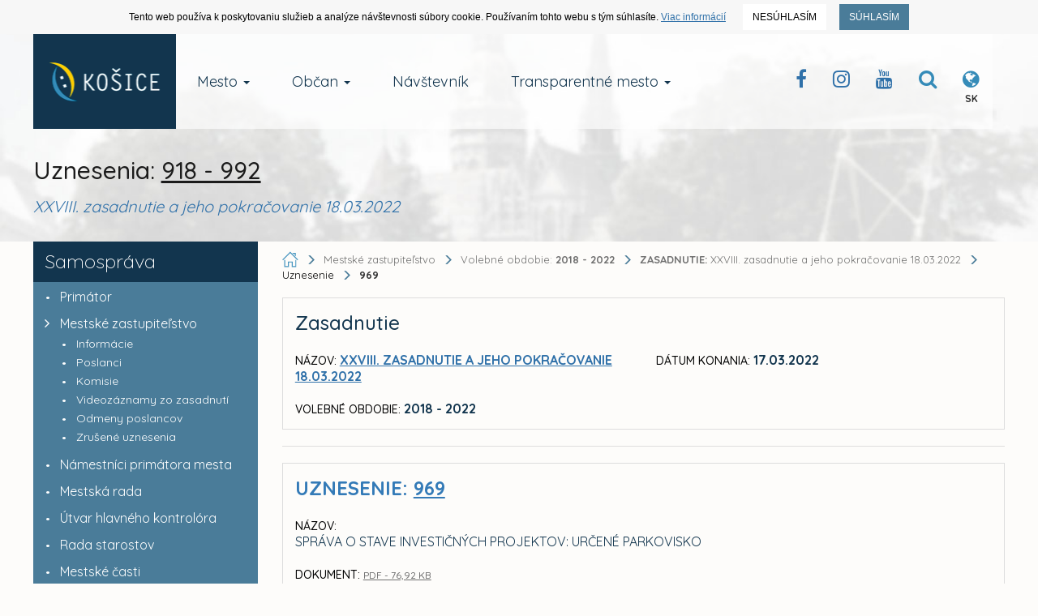

--- FILE ---
content_type: text/html; charset=UTF-8
request_url: https://www.kosice.sk/mesto/samosprava/mestske-zastupitelstvo/2018-2022/zasadnutie/34/uznesenie/969
body_size: 24578
content:
<!doctype html>
<!--[if lt IE 7]>
<html class="lt-ie9 lt-ie8 lt-ie7" lang="sk"> <![endif]-->
<!--[if IE 7]>
<html class="lt-ie9 lt-ie8" lang="sk"> <![endif]-->
<!--[if IE 8]>
<html class="lt-ie9" lang="sk"> <![endif]-->
<!--[if gt IE 8]><!-->
<html lang="sk"> <!--<![endif]-->
<head>
  <title>Uznesenia pre XXVIII. zasadnutie a jeho pokračovanie 18.03.2022 :: Oficiálne stránky mesta Košice</title>
  <meta charset="UTF-8">
  <meta http-equiv="X-UA-Compatible" content="IE=edge">
  <meta name="viewport" content="width=device-width, initial-scale=1">

  <meta name="description" content="Oficiálne stránky mesta Košice">
  <meta name="keywords" content="kosice, kosice.sk">
  <meta name="robots" content="index, follow, all">
  <meta name="google" content="notranslate">

  <!-- Link [CSS] -->
  <link rel="stylesheet" href="/assets/public/css/dist/Kosice.Vendor.min.css?v=1.1.109">
  <link rel="stylesheet" href="/assets/public/css/dist/Kosice.Select.min.css?v=1.1.109">
  <link rel="stylesheet" href="/assets/public/css/dist/Kosice.Main.min.css?v=1.1.109">
  <link rel="stylesheet" href="/assets/public/css/dist/Kosice.Component.min.css?v=1.1.109">
  <link rel="stylesheet" href="/assets/public/css/dist/Kosice.Gallery.min.css?v=1.1.109">
  <link rel="stylesheet" href="/assets/public/css/dist/Kosice.Responsive.min.css?v=1.1.109">
  <link href="https://fonts.googleapis.com/css?family=Quicksand:300,400,500,700&amp;subset=latin-ext,vietnamese" rel="stylesheet">

  <!--[if IE]>
  <meta http-equiv='X-UA-Compatible' content='IE=edge,chrome=1'><![endif]-->

  <!-- HTML5 shim and Respond.js for IE8 support of HTML5 elements and media queries -->
  <!--[if lt IE 9]>
  <script src="https://oss.maxcdn.com/html5shiv/3.7.2/html5shiv.min.js"></script>
  <script src="https://oss.maxcdn.com/respond/1.4.2/respond.min.js"></script>
  <![endif]-->

  
  <!-- FAVICON's -->
  <link rel="icon" type="image/x-icon" href="/favicons/favicon.ico">
  <link rel="shortcut icon" href="/favicons/favicon.ico">

  <link rel="apple-touch-icon" href="/favicons/apple-touch-icon.png">
  <link rel="icon" type="image/png" sizes="32x32" href="/favicons/favicon-32x32.png">
  <link rel="icon" type="image/png" sizes="16x16" href="/favicons/favicon-16x16.png">
  <link rel="mask-icon" href="/favicons/safari-pinned-tab.svg" color="#358bb8">
  <meta name="msapplication-TileColor" content="#da532c">
  <meta name="msapplication-TileImage" content="/favicons/mstile-144x144.png">
  <meta name="msapplication-config" content="/favicons/browserconfig.xml">
  <meta name="theme-color" content="#ffffff">
  <link rel="manifest" href="/favicons/manifest.json">

  <meta name="facebook-domain-verification" content="ue05lmxvkk8bkt5nk0agps1o0zqlh7" />
  <meta name="google-site-verification" content="je0R_ut3IsRj5C4xxDMeBk_ZqMjGsQW0khF_e9PgfXw"/>
            <meta property="og:image" content="https://static.kosice.sk/head/meta_logo.jpg">
    </head>
<body>
  <!-- Script [JS] -->
      <script src="/assets/public/js/dist/Kosice.Main.min.js?v=1.1.109"></script>
    <script src="/assets/public/js/dist/Kosice.Select.min.js?v=1.1.109"></script>
    <script src="/assets/public/js/dist/Kosice.Gallery.min.js?v=1.1.109"></script>
    <script src="/assets/public/js/dist/EUCookies/sk.min.js?v=1.1.109"></script>
  <!--[if lt IE 9]>
<p class="browsehappy">You are using an <strong>outdated</strong> browser. <br> Please <a
        href="http://browsehappy.com/">upgrade your browser</a> to improve your experience.</p>
<![endif]-->

<noscript>
  <div id="no-script"></div>
</noscript>

<a class="skip-to-content-link" href="#content">
    Prejsť na obsah
</a>

<style>

    .member .tab-content table.table tr > td.lh18 {
        font-size: 14px;
        display: block;
        line-height: 16px;
    }
    .member .tab-content table.table tr > td small {
        display: block;
        white-space: nowrap;
    }

    #content .contentText a {
        text-decoration: underline;
    }

    #content .contentText a:hover {
        text-decoration: none;
    }

    .meeting .tab-content table.table tr > td small {
        font-size: 12px;
        display: block;
        margin-top: -2px;
    }

    .contentText .no_padding {
        padding: 0px;
    }
    .members {
        display: inline-block;
    }
    .members .assignRow > div.tag {
        float: left;
        width: 18px;
        padding: 4px 10px;
    }
    .members .assignRow > div.name {
        display: block;
        margin-left: 10px;
        padding: 4px;
        vertical-align: 1px;
        float: left;
    }

  .wcms-component-content {
    padding: 20px 15px 100px;
  }

  .wcms-component-top-zero {
    padding-top: 0;
  }

  .wcms-component-content article p {
    padding-bottom: 26px;
    line-height: 1.3;
  }

  .wcms-component-sidepanel-block {
    margin-bottom: 50px;
  }

  .wcms-component-sidepanel h3 {
    margin-bottom: 20px;
    font-size: 22px;
  }

  .wcms-component-sidepanel ul:not(.breadcrumbs):not(.navbar-nav):not(.contentText):not(.NotSidePanelList):not(.link-quad) {
    margin: 0;
    padding: 0;
    list-style: none;
  }

  .wcms-component-sidepanel ul:not(.breadcrumbs):not(.navbar-nav):not(.contentText):not(.NotSidePanelList):not(.link-quad) li {
    margin: 0;
    padding: 0 0 0 20px;
    line-height: 1.3;
    /*color: #3088b5;
    font-weight: 200;*/
  }

  .wcms-component-sidepanel ul:not(.breadcrumbs):not(.navbar-nav):not(.contentText):not(.NotSidePanelList):not(.link-quad) li:not(.clean) a {
    color: #3071a9;
    -webkit-transition: color .14s ease-out;
    -moz-transition: color .14s ease-out;
    -ms-transition: color .14s ease-out;
    -o-transition: color .14s ease-out;
    transition: color .14s ease-out;
  }

  .wcms-component-sidepanel ul:not(.breadcrumbs):not(.navbar-nav):not(.contentText):not(.NotSidePanelList):not(.link-quad) li:not(.clean) a:hover {
    color: #12354e;
  }

  .wcms-component-sidepanel ul:not(.breadcrumbs):not(.navbar-nav):not(.contentText):not(.NotSidePanelList):not(.link-quad) li:before {
    content: "•";
    padding-right: 8px;
    color: #3071a9;
    font-size: 14px;
  }
  .wcms-component-sidepanel ul:not(.breadcrumbs):not(.navbar-nav):not(.contentText):not(.NotSidePanelList):not(.link-quad) li.clean:before {
    color: transparent;
  }

  .wcms-component-sidepanel .wcms-component-sidepanel-container h3 {
    color: #12354e;
    font-weight: 200;
  }

  .wcms-component-sidepanel-container .share-container a {
    float: left;
    width: 50px;
    height: 50px;
    line-height: 50px;
    margin-top: 4px;
    margin-left: 4px;
    text-align: center;
    font-size: 28px;
    background-color: #4a7c99;
    transition: all .2s ease-in-out;
    overflow: hidden;
    cursor: pointer;
    color: white;
  }

  .wcms-component-sidepanel-container .share-container a:first-child {
    margin-left: 0;
  }

  .wcms-component-sidepanel-container .share-container a:hover {
    background-color: #2a6d90;
  }

  .wcms-component-pagination hr {
    border-top: 1px solid #358bb8;
    margin-bottom: 20px;
  }

  .wcms-component-pagination-direction {
    color: #ccc;
  }

  .wcms-component-pagination-direction a * {
    -moz-transition: all 0.14s ease-out;
    -o-transition: all 0.14s ease-out;
    -webkit-transition: all 0.14s ease-out;
    transition: all 0.14s ease-out;
  }

  .wcms-component-pagination-direction .arrow {
    display: inline-block;
    width: 24px;
    height: 24px;
    border: 2px solid #358bb8;
    -moz-border-radius: 50%;
    -webkit-border-radius: 50%;
    border-radius: 50%;
    cursor: pointer;
    position: relative;
    margin-bottom: -6px;
  }

  .wcms-component-pagination-direction .arrow:before {
    content: "\f105";
    color: #358bb8;
    position: absolute;
    top: 50%;
    -moz-transform: translateX(-47%) translateY(-50%);
    -ms-transform: translateX(-47%) translateY(-50%);
    -webkit-transform: translateX(-47%) translateY(-50%);
    transform: translateX(-47%) translateY(-50%);
    font: normal normal normal 14px/1 FontAwesome;
    font-size: inherit;
    text-rendering: auto;
    -webkit-font-smoothing: antialiased;
    font-size: 18px;
  }

  .wcms-component-pagination-direction .arrow-right {
    margin-left: 5px;
  }

  .wcms-component-pagination-direction .arrow-right:before {
    content: "\f105";
    left: 55%;
  }

  .wcms-component-pagination-direction .arrow-left {
    margin-right: 5px;
  }

  .wcms-component-pagination-direction .arrow-left:before {
    content: "\f104";
    left: 45%;
  }

  .wcms-component-pagination-direction > .arrow {
    border-color: #ccc;
    cursor: default;
  }

  .wcms-component-pagination-direction > .arrow:before {
    color: #ccc;
  }

  .wcms-component-pagination-direction a:hover .arrow {
    border-color: #12354e;
  }

  .wcms-component-pagination-direction a:hover .arrow:before {
    color: #12354e;
  }

  .wcms-component-content-block {
    margin-top: 80px;
  }

  .wcms-component-content h3 {
    font-size: 24px;
    color: #12354e;
    font-weight: 500;
  }

  .wcms-component-content h2 {
    font-size: 26px;
    color: #12354e;
  }

  .wcms-component-content h1 {
    font-size: 30px;
    color: #12354e;
  }

  .wcms-component-sidepanel-block-gallery a {
    display: inline-block;
    padding-bottom: 10px;
  }

  .wcms-component-sidepanel-block-gallery a img {
    display: inline-block;
  }

  .contentText table tr td {
    vertical-align: top;
    padding: 4px;
  }

  .text-bold {
    font-weight: bold;
  }

  .col-row {
    margin-top: 15px;
    position: relative;
  }

  .contentText table tr td {
    padding: 6px 8px;
  }

  .col-row > .row-title {
    margin-left: 0;
    margin-right: 0;
    min-height: 50px;
  }

  .col-row > .row-title img {
    display: inline-block;
    margin-right: 10px;
    height: 40px;
  }

  .col-row > .row-title.exist-logo {
    min-height: 74px;
  }

  .col-row > .row-title > img ~ h3 {
    vertical-align: 10px;
  }

  .col-row > .row-title h3 {
    display: inline;
    margin-bottom: 0;
  }

  .contentText h4 {
    font-size: 30px;
    font-weight: 300;
    margin-bottom: 40px;
  }

  .contentText h5 {
    font-size: 20px;
    font-weight: 400;
    margin-top: 20px;
    margin-bottom: 40px;
  }

  .filterAlpha h5 {
    margin-bottom: 8px;
    margin-top: 0;
  }

  .filterAlpha a {
    font-size: 22px;
    margin-right: 4px;
  }

  .filterAlpha small a {
    font-size: 16px;
    margin-left: 4px;
  }

  .filterAlpha small {
    color: rgba(0, 0, 0, 0.26);
    margin-left: 4px;
  }

  .register-row {
    margin-top: 40px;
  }

  .register-row img {
    display: inline-block;
    height: 36px;
    margin-top: -5px;
  }

  .register-row {
    font-size: 14px;
  }

  .register-row div[class*="col-"] {
    margin-bottom: 7px;
  }

  table thead tr th {
    font-weight: bold;
    text-transform: uppercase;
  }

  section h5 {
    font-weight: 400;
    margin-bottom: 20px;
    font-size: 24px;
    color: #358bb8;
  }

  section.Meetings {
    padding-top: 16px;
  }

  .SearchList h5 {
    font-weight: 500;
    font-size: 24px;
    color: #12354e;
  }

  .SearchList input:not([type="checkbox"]):not([type="radio"]) {
    border-radius: 3px;
    border-color: #ddd;
    box-shadow: none;
    font-size: 13px;
    color: black;
    font-weight: 400;
    padding: 7px 12px;
    height: 36px;
    transition: border-color ease-in-out .15s, box-shadow ease-in-out .15s;
  }

  .SearchList input:not([type="checkbox"]):not([type="radio"]):focus {
    box-shadow: 0 0 2px rgba(23, 154, 255, 0.24);
  }

  .SearchList input:not([type="checkbox"]):not([type="radio"]):focus,
  .SearchList input:not([type="checkbox"]):not([type="radio"]):active {
    border-color: #358bb8;
  }

  .SearchList .col-title {
    /*text-align: center;*/
    font-weight: bold;
    text-transform: uppercase;
    padding-top: 12px;
    font-size: 14px;
  }

  .SearchList .col-title.col-title-reset-top {
    padding-top: 3px;
  }

  .SearchList span.label {
    font-size: 11px;
    cursor: pointer;
    -webkit-border-radius: 0;
    -moz-border-radius: 0;
    border-radius: 0;
  }

  .SearchList span.label.label-primary {
    background-color: #4a7c99;
  }

  .SearchList span.label.label-success {
    background-color: #5cb85c;
  }

  .SearchList span.label.label-danger {
    background-color: #ff4117;
  }

  .SearchList span.label.label-default {
    background-color: rgba(125, 125, 125, 0.19);
    color: black;
  }

  .SearchList span.label.label-black {
    background-color: black;
    color: white;
  }

  .SearchList span.label.disabled {
    -webkit-filter: grayscale(0.1);
    -webkit-filter: grayscale(10%);
    filter: gray;
    filter: grayscale(10%);
    cursor: not-allowed;
    opacity: .65;
  }

  .SearchList .tab-title {
    font-size: 10px;
    font-weight: bold;
    text-decoration: underline;
  }

  .SearchList .margin-bottom-6 {
    margin-bottom: 6px;
  }

  .SearchList .btn {
    -webkit-transition: all .2s ease-in-out;
    -moz-transition: all .2s ease-in-out;
    -ms-transition: all .2s ease-in-out;
    -o-transition: all .2s ease-in-out;
    transition: all .2s ease-in-out;
    -webkit-border-radius: 0;
    -moz-border-radius: 0;
    border-radius: 0;
    color: white;
  }

  .SearchList .btn i {
    margin-right: 6px;
  }

  .SearchList .btn-search {
    background-color: #4a7c99;
  }

  .SearchList .btn-search:hover {
    background-color: #2a6d90;
  }

  .SearchList .btn-reset {
    background-color: #db0707;
  }

  .SearchList .btn-reset:hover {
    background-color: #b60f0f;
  }

  .SearchList .range-separator {
    font-size: 30px;
  }

  .SearchList.Initialize {
    position: relative;
    height: 338px;
    overflow: hidden;
  }

  .SearchList .InitializingSearch {
    position: absolute;
    top: 0;
    left: 0;
    width: 100%;
    height: 100%;
    background: #fdfcfa;
    z-index: 2;
  }

  .SearchList .InitializingSearch > .centered {
    font-size: 22px;
    position: absolute;
    top: 50%;
    left: 50%;
    transform: translateX(-50%) translateY(-50%);
    font-weight: 200;
    color: rgba(0, 0, 0, 0.56);
  }

  .link-quad li a {
    float: left;
    width: calc((100% - 28px) / 7);
    height: 50px;
    margin-top: 4px;
    margin-left: 4px;
    text-align: center;
    background-color: #4a7c99;
    transition: all .2s ease-in-out;
    overflow: hidden;
    cursor: pointer;
    color: white;
    font-size: 10px;
  }

  .link-quad li a i {
    display: block;
    padding: 0;
    padding-bottom: 2px;
  }

  .link-quad li a {
    padding-top: 10px;
  }

  .Template > h3 {
    margin-bottom: 20px;
    margin-top: 30px;
  }

  .Template > h3:first-child {
    margin-top: 10px;
  }

  .link-quad li a:hover,
  .link-quad li.active a {
    background-color: #2a6d90;
    color: white;
  }

  p b {
    font-weight: bold;
  }

  p i,
  p em {
    font-style: italic;
  }

  p u {
    text-decoration: underline;
  }
</style>

<div id="intro">
  <div class="wcms-component-wrapper">
        
    <div class="container navbar-container navbar-fixed-top">
        <div class="navbar-header">
            <button type="button" class="navbar-toggle collapsed" data-toggle="collapse" data-target="#navbar-top-fixed-collapse" aria-expanded="false">
                <span class="icon-bar"></span>
                <span class="icon-bar"></span>
                <span class="icon-bar"></span>
            </button>
            <div class="wcms-component-wrapper">
    <a title="Kosice.sk" class="navbar-brand navbar-brand--logo" href="/sk">
                <div class="wcms-component-wrapper">
    <img src="/assets/uploads/kosice-footer-logo.png" class="logo-image" alt="Kosice.sk Official Logo">
    </div>

            </a>
    </div>

        </div>
        <div class="collapse navbar-collapse" id="navbar-top-fixed-collapse">
            <ul class="nav navbar-nav">
                                                        <li class="dropdown  navbar-item">
                <a href="/mesto" class="dropdown-toggle dropdown-toggle-focusing navbar-anchor" data-toggle="dropdown" role="button" aria-haspopup="true" aria-expanded="false">Mesto <span class="caret"></span></a>
                <div class="dropdown-menu">
                    <ul class="dropdown-menu-list">
                                                                
                        <li class=" navbar-item"><a href="/mesto/charakteristika-mesta" class="navbar-anchor">O meste Košice</a></li>
            
                                                                
                        <li class=" navbar-item"><a href="/mesto/mestske-casti" class="navbar-anchor">Mestské časti</a></li>
            
                                                                
                        <li class=" navbar-item"><a href="/obcan/kancelaria-prveho-kontaktu-magistrat-mesta-kosice" class="navbar-anchor">Kancelária prvého kontaktu</a></li>
            
                                                                
                        <li class=" navbar-item"><a href="/mesto/mestske-podniky" class="navbar-anchor">Mestské podniky</a></li>
            
                                                                
                        <li class=" navbar-item"><a href="/clanky/skupina/projekty-mesta" class="navbar-anchor">Projekty mesta</a></li>
            
                                                                
                        <li class=" navbar-item"><a href="/mesto/primator-mesta-kosice" class="navbar-anchor">Primátor mesta Košice</a></li>
            
                                                                
                        <li class=" navbar-item"><a href="/mesto/ekonomika" class="navbar-anchor">Ekonomika</a></li>
            
                                                                
                        <li class=" navbar-item"><a href="/obcan/uzemne-planovanie" class="navbar-anchor">Územné plánovanie</a></li>
            
                                                                
                        <li class=" navbar-item"><a href="/mesto/historia-mesta" class="navbar-anchor">História mesta</a></li>
            
                                                                
                        <li class=" navbar-item"><a href="/mesto/pracovne-prilezitosti" class="navbar-anchor">Pracovné príležitosti</a></li>
            
                                                                
                        <li class=" navbar-item"><a href="/mesto/katalog-ulic" class="navbar-anchor">Katalóg ulíc</a></li>
            
                                                                
                        <li class=" navbar-item"><a href="/mesto/partnerske-mesta-mesta-kosice" class="navbar-anchor">Partnerské mestá</a></li>
            
                                                                
                        <li class=" navbar-item"><a href="/mesto/informacie-pre-investorov" class="navbar-anchor">Informácie pre investorov</a></li>
            
                                                                
                        <li class=" navbar-item"><a href="/mesto/doprava-v-kosiciach" class="navbar-anchor">Doprava</a></li>
            
                                                                
                        <li class=" navbar-item"><a href="/galeria" class="navbar-anchor">Galéria</a></li>
            
                                                                
                        <li class=" navbar-item"><a href="/mesto/regionalny-rozvoj" class="navbar-anchor">Regionálny rozvoj</a></li>
            
                                                                
                        <li class=" navbar-item"><a href="https://static.kosice.sk/files/manual/uha/up_mbb.htm" class="navbar-anchor">Mapa bezbariérovosti mesta</a></li>
            
                                                                
                        <li class="visibility-hidden navbar-item">&nbsp;</li>
            
                                                                
                        <li class=" navbar-item"><a href="/mesto/programove-obdobie-2021-2027-udrzatelny-mestsky-rozvoj" class="navbar-anchor">Udržateľný mestský rozvoj</a></li>
            
                                                                
                            </ul>
                <ul class="dropdown-menu-list new-section">
                        <li class="new-section navbar-item"><a href="/mesto/samosprava" class="navbar-anchor">Samospráva</a></li>
            
                                                                
                        <li class=" navbar-item"><a href="/clanok/prehlad-kulturno-spolocenskych-podujati" class="navbar-anchor">Kultúrne podujatia</a></li>
            
                                                                
                        <li class=" navbar-item"><a href="/mesto/fond-zdravia-mesta-kosice" class="navbar-anchor">Fond zdravia mesta Košice </a></li>
            
                                                                
                        <li class=" navbar-item"><a href="/clanky/skupina/uradna-tabula" class="navbar-anchor">Úradné oznamy</a></li>
            
                                                                
                        <li class=" navbar-item"><a href="http://www.visitkosice.org/sk/sport" class="navbar-anchor">Športové aktivity</a></li>
            
                                                                
                        <li class=" navbar-item"><a href="/mesto/nadacia-pro-cassovia" class="navbar-anchor">Nadácia PROCASSOVIA</a></li>
            
                    
                    </ul>
                </div>
            </li>
            
                                                        <li class="dropdown  navbar-item">
                <a href="/obcan" class="dropdown-toggle dropdown-toggle-focusing navbar-anchor" data-toggle="dropdown" role="button" aria-haspopup="true" aria-expanded="false">Občan <span class="caret"></span></a>
                <div class="dropdown-menu">
                    <ul class="dropdown-menu-list">
                                                                
                        <li class=" navbar-item"><a href="https://konto.kosice.sk/" class="navbar-anchor">KONTO Košičana</a></li>
            
                                                                
                        <li class=" navbar-item"><a href="/obcan/miestne-dane" class="navbar-anchor">Miestne dane</a></li>
            
                                                                
                        <li class=" navbar-item"><a href="/obcan/nakladanie-s-majetkom-mesta-kosice" class="navbar-anchor">Nakladanie s majetkom mesta</a></li>
            
                                                                
                        <li class=" navbar-item"><a href="/obcan/skolstvo" class="navbar-anchor">Školstvo</a></li>
            
                                                                
                        <li class=" navbar-item"><a href="/obcan/komunalny-odpad" class="navbar-anchor">Komunálny odpad</a></li>
            
                                                                
                        <li class=" navbar-item"><a href="/obcan/verejne-obstaravania" class="navbar-anchor">Verejné obstarávania</a></li>
            
                                                                
                        <li class=" navbar-item"><a href="/obcan/kancelaria-prveho-kontaktu-oblast-socialnych-veci-a-socialneho-byvania" class="navbar-anchor">Oblasť soc. vecí a soc. bývania</a></li>
            
                                                                
                        <li class=" navbar-item"><a href="/obcan/miestny-poplatok-za-komunalne-odpady-a-drobne-stavebne-odpady" class="navbar-anchor">Poplatky za odpad</a></li>
            
                                                                
                        <li class=" navbar-item"><a href="/clanky/skupina/verejne-sutaze-a-drazby" class="navbar-anchor">Verejné súťaže a dražby</a></li>
            
                                                                
                        <li class=" navbar-item"><a href="/obcan/uzemne-planovanie" class="navbar-anchor">Územné plánovanie</a></li>
            
                                                                
                        <li class=" navbar-item"><a href="/obcan/referaty-stavebneho-uradu" class="navbar-anchor">Stavebný úrad</a></li>
            
                                                                
                        <li class=" navbar-item"><a href="/mesto/pracovne-prilezitosti" class="navbar-anchor">Výberové konania / Prac. príležitosti </a></li>
            
                                                                
                        <li class=" navbar-item"><a href="/mesto/kultura-a-volny-cas" class="navbar-anchor">Kultúra a voľný čas</a></li>
            
                                                                
                        <li class=" navbar-item"><a href="/clanky/skupina/stavebne-a-uzemne-konania" class="navbar-anchor">Stavebné a územné konania</a></li>
            
                                                                
                        <li class=" navbar-item"><a href="https://www.sportkosice.sk/" class="navbar-anchor">Športový portál mesta</a></li>
            
                                                                
                        <li class=" navbar-item"><a href="/clanky/skupina/zivotne-prostredie" class="navbar-anchor">Životné prostredie</a></li>
            
                                                                
                        <li class=" navbar-item"><a href="/clanky/skupina/peticie-mesta-kosice" class="navbar-anchor">Petície mesta Košice</a></li>
            
                                                                
                        <li class=" navbar-item"><a href="/mesto/doprava-v-kosiciach" class="navbar-anchor">Doprava</a></li>
            
                                                                
                        <li class=" navbar-item"><a href="/obcan/ovzdusie" class="navbar-anchor">Ovzdušie</a></li>
            
                                                                
                        <li class=" navbar-item"><a href="/obcan/poplatok-za-znecistovanie-ovzdusia-na-zaklade-noveho-znenia-vseobecnezavazneho-nariadenia-mesta-kosice" class="navbar-anchor">Poplatok MZZO</a></li>
            
                                                                
                        <li class=" navbar-item"><a href="/obcan/nahlasenie-poruchy-na-verejnom-osvetleni" class="navbar-anchor">Verejné osvetlenie - poruchy</a></li>
            
                                                                
                            </ul>
                <ul class="dropdown-menu-list new-section">
                        <li class="new-section navbar-item"><a href="/obcan/kancelaria-prveho-kontaktu-magistrat-mesta-kosice" class="navbar-anchor">Kancelária prvého kontaktu</a></li>
            
                                                                
                        <li class=" navbar-item"><a href="/transparentne-mesto/sposob-ziskania-informacii-v-zmysle-zakona-o-slobodnom-pristupe-k-informaciam-c-211-2000-z-z-" class="navbar-anchor">Infozákon</a></li>
            
                                                                
                        <li class=" navbar-item"><a href="/obcan/archiv-mesta-kosice" class="navbar-anchor">Archív mesta Košice</a></li>
            
                                                                
                        <li class=" navbar-item"><a href="/obcan/formulare-a-tlaciva" class="navbar-anchor">Formuláre a tlačivá</a></li>
            
                                                                
                        <li class=" navbar-item"><a href="/obcan/postup-pri-prijimani-a-vybavovani-staznosti-a-peticii" class="navbar-anchor">Sťažnosti a petície</a></li>
            
                                                                
                        <li class=" navbar-item"><a href="http://www.cokosice.sk/" class="navbar-anchor">Civilná ochrana</a></li>
            
                    
                    </ul>
                </div>
            </li>
            
                                                        
                        <li class=" navbar-item"><a href="http://www.visitkosice.org/" class="navbar-anchor">Návštevník</a></li>
            
                                                        <li class="dropdown  navbar-item">
                <a href="/transparetne-mesto" class="dropdown-toggle dropdown-toggle-focusing navbar-anchor" data-toggle="dropdown" role="button" aria-haspopup="true" aria-expanded="false">Transparentné mesto <span class="caret"></span></a>
                <div class="dropdown-menu">
                    <ul class="dropdown-menu-list">
                                                                
                        <li class="col-50 navbar-item"><a href="/transparentne-mesto/sposob-ziskania-informacii-v-zmysle-zakona-o-slobodnom-pristupe-k-informaciam-c-211-2000-z-z-" class="navbar-anchor">Spôsob získania informácií v zmysle Zákona o slobodnom prístupe k informáciám č. 211/2000 Z.z.</a></li>
            
                                                                
                        <li class="col-50 navbar-item"><a href="/obcan/kancelaria-prveho-kontaktu-magistrat-mesta-kosice" class="navbar-anchor">Kancelária prvého kontaktu</a></li>
            
                                                                
                        <li class="col-50 navbar-item"><a href="/transparentne-mesto/oznamovanie-protispolocenskej-cinnosti-zakon-c-54-2019-z-z-" class="navbar-anchor">Oznamovanie protispoločenskej činnosti - Zákon č. 54/2019 Z. z.</a></li>
            
                                                                
                        <li class="col-50 navbar-item"><a href="https://www.zverejnenie.esluzbykosice.sk/Dokument/Index " class="navbar-anchor">Zverejňovanie zmlúv, objednávok a faktúr</a></li>
            
                                                                
                        <li class="col-50 navbar-item"><a href="/transparentne-mesto/obcianska-linka-proti-korupcii" class="navbar-anchor">Občianska linka proti korupcii</a></li>
            
                                                                
                        <li class="col-50 navbar-item"><a href="https://www.zverejnenie.esluzbykosice.sk/Dokument/Index/17270700" class="navbar-anchor">Zoznam daňových dlžníkov</a></li>
            
                                                                
                        <li class="col-50 navbar-item"><a href="/clanky/skupina/peticie-mesta-kosice" class="navbar-anchor">Petície mesta Košice</a></li>
            
                                                                
                        <li class="col-50 navbar-item"><a href="/transparentne-mesto/dotacie-a-granty" class="navbar-anchor">Dotácie a granty</a></li>
            
                                                                
                        <li class="col-50 navbar-item"><a href="https://www.kosice.sk/clanky/archiv/filter/skupina/vyberove-konania" class="navbar-anchor">Archív výberových konaní mesta</a></li>
            
                                                                
                            </ul>
                <ul class="dropdown-menu-list new-section">
                        <li class="new-section col-50 navbar-item"><a href="https://www.esluzbykosice.sk/" class="navbar-anchor">Portál elektronických služieb</a></li>
            
                                                                
                        <li class="col-50 navbar-item"><a href="https://opendata.kosice.sk/" class="navbar-anchor">Košice OPEN DATA</a></li>
            
                                                                
                        <li class="col-50 navbar-item"><a href="https://gisplan.kosice.sk/" class="navbar-anchor">GISPLAN</a></li>
            
                    
                    </ul>
                </div>
            </li>
            
                
            </ul>
            <div class="pull-right nav-actions">
                <ul>
                    <li><a class="btn btn-clear" title="Facebook Kosice Official" href="https://www.facebook.com/kosiceofficial"><i class="fa fa-facebook"></i></a></li><li><a class="btn btn-clear" target="_blank" title="Instagram Kosice Official" href="/instagram"><i class="fa fa-instagram"></i></a></li><li><a class="btn btn-clear" target="_blank" title="Youtube Channel Kosice Official" href="/youtube"><i class="fa fa-youtube"></i></a></li>
                    <li>
                        <button class="btn btn-clear" id="menu_search_dropdown" title="Vyhľadávanie na webe">
                             <i class="fa fa-search"></i>
                        </button>
                    </li>
                    <li>
                        <button title="Jazyková verzia webu" class="btn btn-clear" id="menu_language_dropdown">
                            <i class="fa fa-globe"></i>
  <span class="lang">SK</span>                      </button>
                    </li>
                </ul>
            </div>
        </div>

        <div class="dropdown__container--search container-fluid hidden" aria-labelledby="menu_search_dropdown">
            <form action="/hladat" method="get" name="menu_search">
                <label for="form_fullsearch_text"><span>Hľadať výraz na kosice.sk</span></label><input required minlength="3" required type="search" id="form_fullsearch_text" name="q" placeholder="Začnite písať..." autocomplete="off">
                <button type="submit" class="btn btn-clear">
                   <span> Hľadať</span>
                </button>
            </form>
        </div>
  <div class="dropdown__container--language container-fluid hidden" aria-labelledby="menu_language_dropdown"><div class="wrapper"><span class="title">Jazyková verzia</span><span class="list"><a href="/sk" class="active">Slovenská</a><a href="/en">English</a><a href="/hu">Magyar</a><a href="/de">Deutsche</a></span></div></div>
  </div>

    </div>

  <section id="page-title">
    <div class="container section__base--container">
      <div class="row">
        <div class="col-sm-12">
                                  <h1 class="page-title">Uznesenia: <span class="text-underline">918 - 992</span></h1>
                    <h2 class="page-subtitle">
            XXVIII. zasadnutie a jeho pokračovanie 18.03.2022
          </h2>
        </div>
      </div>
    </div>
  </section>
</div>

<div class="wcms-component-content wcms-component-top-zero wcms-component-sidepanel wcms-component-sidepanel-list container" id="content">
  <div class="row page-flex-container">
    <div class="col-xs-12 col-sm-4 col-md-3 wcms-component-sidepanel-container">
      <div class="wcms-component-wrapper">
    

<div class="row">
  <div class="col-xs-12 side-menu">
    <nav class="navbar">
                      <div class="navbar-header">
          <!-- Hamburger -->
          

          <h3 class="ellipsis-text">Samospráva</h3>
        </div>
        <div class="side-menu-container collapse in" id="collapse_c6a22cc745a63837bd49331955efc773">
                        <ul class="nav navbar-nav">
                <li>
        <a href="/mesto/primator-mesta-kosice">
          <span class="dot"></span>
          <span class="title">Primátor</span>
        </a>
      </li>
      </ul>

                        <ul class="nav navbar-nav">
          <li class="dropdown navbar-item">
                <a href="#8f14e45fceea167a5a36dedd4bea2543"
           data-toggle="collapse" aria-expanded="true">
          <span class="href-button href-button__to-right"></span>
          Mestské zastupiteľstvo
        </a>
        <div id="8f14e45fceea167a5a36dedd4bea2543" class="collapse in">
                        <ul class="nav navbar-nav navbar-sub">
                <li>
        <a data-system-tag="INFO" href="/mesto/samosprava/mestske-zastupitelstvo/2018-2022">
          <span class="dot"></span>
          <span class="title">Informácie</span>
        </a>
      </li>
      </ul>

                        <ul class="nav navbar-nav navbar-sub">
                <li>
        <a data-system-tag="MINISTERS" href="/mesto/samosprava/mestske-zastupitelstvo/2018-2022/poslanci">
          <span class="dot"></span>
          <span class="title">Poslanci</span>
        </a>
      </li>
      </ul>

                        <ul class="nav navbar-nav navbar-sub">
                <li>
        <a data-system-tag="COMMISION" href="/mesto/samosprava/mestske-zastupitelstvo/2018-2022/komisie">
          <span class="dot"></span>
          <span class="title">Komisie</span>
        </a>
      </li>
      </ul>

                        <ul class="nav navbar-nav navbar-sub">
                <li>
        <a data-system-tag="VIDEOS" href="/mesto/samosprava/mestske-zastupitelstvo/2018-2022/videozaznamy">
          <span class="dot"></span>
          <span class="title">Videozáznamy zo zasadnutí</span>
        </a>
      </li>
      </ul>

                        <ul class="nav navbar-nav navbar-sub">
                <li>
        <a data-system-tag="MEMBERS_REMUNERATION" href="/mesto/samosprava/mestske-zastupitelstvo/2018-2022/odmeny-poslancov">
          <span class="dot"></span>
          <span class="title">Odmeny poslancov</span>
        </a>
      </li>
      </ul>

                        <ul class="nav navbar-nav navbar-sub">
                <li>
        <a data-system-tag="CANCELED_RESOLVE" href="/mesto/samosprava/mestske-zastupitelstvo/2018-2022/zrusene-uznesenia">
          <span class="dot"></span>
          <span class="title">Zrušené uznesenia</span>
        </a>
      </li>
      </ul>

          
        </div>
      </li>
      </ul>

                        <ul class="nav navbar-nav">
                <li>
        <a href="/mesto/namestnici-primatora-mesta-kosice">
          <span class="dot"></span>
          <span class="title">Námestníci primátora mesta</span>
        </a>
      </li>
      </ul>

                        <ul class="nav navbar-nav">
                <li>
        <a href="/mesto/samosprava/mestska-rada">
          <span class="dot"></span>
          <span class="title">Mestská rada</span>
        </a>
      </li>
      </ul>

                        <ul class="nav navbar-nav">
                <li>
        <a href="/mesto/utvar-hlavneho-kontrolora">
          <span class="dot"></span>
          <span class="title">Útvar hlavného kontrolóra</span>
        </a>
      </li>
      </ul>

                        <ul class="nav navbar-nav">
                <li>
        <a href="/mesto/rada-starostov-2022-2026">
          <span class="dot"></span>
          <span class="title">Rada starostov</span>
        </a>
      </li>
      </ul>

                        <ul class="nav navbar-nav">
                <li>
        <a href="/mesto/mestske-casti">
          <span class="dot"></span>
          <span class="title">Mestské časti</span>
        </a>
      </li>
      </ul>

                        <ul class="nav navbar-nav">
                <li>
        <a href="/mesto/zakladne-dokumenty-mesta">
          <span class="dot"></span>
          <span class="title">Základné dokumenty mesta</span>
        </a>
      </li>
      </ul>

                        <ul class="nav navbar-nav">
                <li>
        <a href="/vzn">
          <span class="dot"></span>
          <span class="title">Všeob. záväzné nariadenia</span>
        </a>
      </li>
      </ul>

                        <ul class="nav navbar-nav">
                <li>
        <a href="/mesto/magistrat-mesta-kosice">
          <span class="dot"></span>
          <span class="title">Magistrát mesta Košice</span>
        </a>
      </li>
      </ul>

                        <ul class="nav navbar-nav">
                <li>
        <a href="/mesto/organizacna-struktura-magistratu-mesta-kosice">
          <span class="dot"></span>
          <span class="title">Organizačná štruktúra MMK</span>
        </a>
      </li>
      </ul>

                        <ul class="nav navbar-nav">
          <li class="dropdown navbar-item">
                <a href="#d3d9446802a44259755d38e6d163e820"
           data-toggle="collapse" aria-expanded="true">
          <span class="href-button href-button__to-right"></span>
          Komunálne voľby
        </a>
        <div id="d3d9446802a44259755d38e6d163e820" class="collapse in">
                        <ul class="nav navbar-nav navbar-sub">
                <li>
        <a href="/obcan/komunalne-volby-2022">
          <span class="dot"></span>
          <span class="title">Voľby 2022</span>
        </a>
      </li>
      </ul>

                        <ul class="nav navbar-nav navbar-sub">
                <li>
        <a href="/obcan/komunalne-volby-2018">
          <span class="dot"></span>
          <span class="title">Voľby 2018 </span>
        </a>
      </li>
      </ul>

          
        </div>
      </li>
      </ul>

          
        </div>
      
    </nav>
  </div>
</div>

<style>
  .breadcrumbs-wrapper {
    padding-top: 12px;
  }

  .side-menu .navbar {
    border-radius: 0;
    border: 0;
  }

  .side-menu .navbar .navbar-header {
    background-color: #12354e;
    float: left;
    min-height: 50px;
    width: 100%;
    margin-top: 10px;
    position: relative;
  }

  .side-menu .navbar .navbar-header:nth-child(1) {
    margin-top: 0;
  }

  .side-menu .navbar button.navbar-toggle {
    background-color: #5e9ec3;
    border-radius: 0;
    position: absolute;
    top: 0;
    right: 0;
    height: 100%;
    margin: 0;
    width: 50px;
    padding: 0;
    border: 0;
    display: block;
  }

  .side-menu .navbar button.navbar-toggle span {
    display: block;
    position: absolute;
    height: 3px;
    width: 24px;
    background: white;
    border-radius: 2px;
    opacity: 1;
    left: 0;
    -webkit-transform: rotate(0deg);
    -moz-transform: rotate(0deg);
    -o-transform: rotate(0deg);
    transform: rotate(0deg);
    -webkit-transition: .2s ease-in-out;
    -moz-transition: .2s ease-in-out;
    -o-transition: .2s ease-in-out;
    transition: .2s ease-in-out;
    margin: 18px 14px;
  }

  .side-menu .navbar button.navbar-toggle span:nth-child(1) {
    top: 0;
  }

  .side-menu .navbar button.navbar-toggle span:nth-child(2),
  .side-menu .navbar button.navbar-toggle span:nth-child(3) {
    top: 6px;
  }

  .side-menu .navbar button.navbar-toggle span:nth-child(4) {
    top: 12px;
  }

  .side-menu .navbar button.navbar-toggle[aria-expanded="true"] span:nth-child(1) {
    top: 12px;
    width: 0;
    left: 50%;
  }

  .side-menu .navbar button.navbar-toggle[aria-expanded="true"] span:nth-child(2) {
    -webkit-transform: rotate(45deg);
    -moz-transform: rotate(45deg);
    -o-transform: rotate(45deg);
    transform: rotate(45deg);
  }

  .side-menu .navbar button.navbar-toggle[aria-expanded="true"] span:nth-child(3) {
    -webkit-transform: rotate(-45deg);
    -moz-transform: rotate(-45deg);
    -o-transform: rotate(-45deg);
    transform: rotate(-45deg);
  }

  .side-menu .navbar button.navbar-toggle[aria-expanded="true"] span:nth-child(4) {
    top: 18px;
    width: 0;
  }

  .side-menu .navbar h3 {
    color: white;
    font-size: 24px;
    font-weight: 300;
    width: calc(100% - 15px);
    display: block;
    padding-top: 12px;
    padding-left: 14px;
    margin: 0;
    min-height: 38px;
  }

  .side-menu .navbar ul.navbar-nav,
  .side-menu .navbar ul.navbar-nav li {
    width: 100%;
    background-color: #4a7c99;
    float: left;
    margin: 0;
  }

  .side-menu .navbar .navbar-nav li,
  .side-menu .navbar .navbar-nav li a {
    color: white;
    padding-top: 4px;
    padding-bottom: 4px;
  }

  .side-menu .navbar ul.navbar-nav li:hover,
  .side-menu .navbar ul.navbar-nav li:active,
  .side-menu .navbar ul.navbar-nav li:focus,
  .side-menu .navbar ul.navbar-nav li a:active,
  .side-menu .navbar ul.navbar-nav li a:hover,
  .side-menu .navbar ul.navbar-nav li a:focus {
    background-color: transparent;
  }

  .side-menu .navbar ul.navbar-nav li:not(.disabled) > a:active:not([data-toggle="collapse"]) span.title,
  .side-menu .navbar ul.navbar-nav li:not(.disabled) > a:hover:not([data-toggle="collapse"]) span.title,
  .side-menu .navbar ul.navbar-nav li:not(.disabled) > a:focus:not([data-toggle="collapse"]) span.title {
    text-decoration: underline;
  }

  .side-menu .navbar ul.navbar-nav li.disabled > a span.title {
    text-decoration: line-through;
  }

  .side-menu .navbar .href-button {
    border: 0;
    margin-top: -2px;
    margin-left: -10px;
    margin-right: 4px;
  }

  .side-menu .navbar .href-button::before {
    color: white;
  }

  .side-menu .navbar .navbar-nav.navbar-sub .href-button {
    margin-top: -4px;
  }

  .side-menu .navbar .dot {
    width: 18px;
    float: left;
  }

  .side-menu .navbar .title {
    float: left;
    width: calc(100% - 18px);
  }

  .side-menu .navbar .dot::before {
    content: "•";
    padding-right: 8px;
    color: white;
    font-size: 14px;
  }

  .navbar-sub {
    padding-left: 20px;
  }

  .navbar-sub .title {
    font-size: 14px;
  }

  .side-menu .navbar-sub.navbar-nav li a {
    color: white;
    padding-top: 0;
    padding-bottom: 0;
    line-height: 14px;
  }

  .side-menu .navbar button.navbar-toggle {
    display: none;
  }

  @media (max-width: 1280px) {
    .side-menu .navbar button.navbar-toggle {
      display: block;
    }
  }
</style>
    </div>

      
      <div class="row wcms-component-sidepanel-block">
        <div class="col-sm-12 container-quad">
          <h3>
            Zoznam podľa volebných období
          </h3>
          <ul class="link-quad">
                                      <li>
                <a href="/mesto/samosprava/mestske-zastupitelstvo/2022-2026">
                  2022
                  <i class="fa fa-angle-down"></i>
                  2026
                </a>
              </li>
                          <li>
                <a href="/mesto/samosprava/mestske-zastupitelstvo/2018-2022">
                  2018
                  <i class="fa fa-angle-down"></i>
                  2022
                </a>
              </li>
                          <li>
                <a href="/mesto/samosprava/mestske-zastupitelstvo/2014-2018">
                  2014
                  <i class="fa fa-angle-down"></i>
                  2018
                </a>
              </li>
                          <li>
                <a href="/mesto/samosprava/mestske-zastupitelstvo/2010-2014">
                  2010
                  <i class="fa fa-angle-down"></i>
                  2014
                </a>
              </li>
                          <li>
                <a href="/mesto/samosprava/mestske-zastupitelstvo/2006-2010">
                  2006
                  <i class="fa fa-angle-down"></i>
                  2010
                </a>
              </li>
                          <li>
                <a href="/mesto/samosprava/mestske-zastupitelstvo/2002-2006">
                  2002
                  <i class="fa fa-angle-down"></i>
                  2006
                </a>
              </li>
                          <li>
                <a href="/mesto/samosprava/mestske-zastupitelstvo/1998-2002">
                  1998
                  <i class="fa fa-angle-down"></i>
                  2002
                </a>
              </li>
                          <li>
                <a href="/mesto/samosprava/mestske-zastupitelstvo/1994-1998">
                  1994
                  <i class="fa fa-angle-down"></i>
                  1998
                </a>
              </li>
                          <li>
                <a href="/mesto/samosprava/mestske-zastupitelstvo/1991-1994">
                  1991
                  <i class="fa fa-angle-down"></i>
                  1994
                </a>
              </li>
            
          </ul>
        </div>
      </div>
      <div class="row wcms-component-sidepanel-block">
          <div class="col-sm-12 share-container">
  <h3>Zdieľať</h3>
  <a href="https://www.facebook.com/visitkosice?fref=ts" data-share data-social="fb" target="_blank" title="Facebook">
    <i class="fa fa-facebook"></i>
  </a>
  <a href="https://twitter.com/search?q=#kosice" data-share data-social="tw" target="_blank" title="Twitter">
    <i class="fa fa-twitter"></i>
  </a>
  <a href="https://sk.linkedin.com/company/mesto-ko%C5%A1ice" data-share data-social="lnk" target="_blank" title="LinkedIn">
    <i class="fa fa-linkedin"></i>
  </a>
  </div>
      </div>
    </div>

    <div class="col-xs-12 col-sm-8 col-md-9 ff" style="margin-bottom: 30px">
      <div id="breadcrumbs">
  <div class="breadcrumbs-wrapper">
    <ul class="breadcrumbs">
      
        <li class="breadcrumbs-element breadcrumbs-icon">
          <a href="/sk">
            <svg version="1.1" id="dom" xmlns="http://www.w3.org/2000/svg" xmlns:xlink="http://www.w3.org/1999/xlink" x="0px"
     y="0px"
     width="420.659px" height="420.659px" viewBox="0 0 420.659 420.659" enable-background="new 0 0 420.659 420.659"
     xml:space="preserve">
    <path fill="#4795bf" d="M364.58,227.079v182.07h-91.5h-25v-118.57h-77v118.57h-25h-92.5v-182.07h25v157.07h67.5v-118.57
      h127v118.57h66.5v-157.07H364.58z M21.006,234.579L209.08,46.505l187.251,187.251l17.678-17.678L209.08,11.149L3.328,216.901
      L21.006,234.579z M282.985,67.079h42.595v42.595l25,25V42.079h-92.595L282.985,67.079z"/>
</svg>

          </a>
        </li>
      
      
    <li class="breadcrumbs-element breadcrumbs-arrow"><i class="glyphicon glyphicon-menu-right"></i></li>
  <li class="breadcrumbs-element breadcrumbs-label">
          <a href="/mesto/samosprava/mestske-zastupitelstvo">Mestské zastupiteľstvo</a>
      </li>
  <li class="breadcrumbs-element breadcrumbs-arrow"><i class="glyphicon glyphicon-menu-right"></i></li>
  <li class="breadcrumbs-element breadcrumbs-label">
    <a href="/mesto/samosprava/mestske-zastupitelstvo/2018-2022">Volebné obdobie:
      <strong>2018 - 2022</strong>
    </a>
  </li>
  <li class="breadcrumbs-element breadcrumbs-arrow"><i class="glyphicon glyphicon-menu-right"></i></li>
  <li class="breadcrumbs-element breadcrumbs-label">
          <a href="/mesto/samosprava/mestske-zastupitelstvo/2018-2022/zasadnutie/34">
        <strong>ZASADNUTIE:</strong> XXVIII. zasadnutie a jeho pokračovanie 18.03.2022
      </a>
      </li>
      <li class="breadcrumbs-element breadcrumbs-arrow"><i class="glyphicon glyphicon-menu-right"></i></li>
    <li class="breadcrumbs-element breadcrumbs-label label-active">
              Uznesenie
          </li>
          <li class="breadcrumbs-element breadcrumbs-arrow"><i class="glyphicon glyphicon-menu-right"></i></li>
      <li class="breadcrumbs-element breadcrumbs-label">
        <strong>969</strong>
      </li>
      
    </ul>
  </div>
  
</div>

      <div class="contentText">
        <div class="row">
  <div class="col-sm-12">
    <div class="container-border">
      <h3 style="margin-bottom: 0;">Zasadnutie</h3>

      <div class="row">
        <div class="col-xs-6">
          <div class="info text-uppercase text-bold">
            <span>Názov:</span> <a href="/mesto/samosprava/mestske-zastupitelstvo/2018-2022/zasadnutie/34">XXVIII. zasadnutie a jeho pokračovanie 18.03.2022</a>
          </div>

          <div class="info fix-span text-uppercase">
            <span>VOLEBNÉ OBDOBIE: </span> <strong>2018 - 2022</strong>
          </div>
        </div>

        <div class="col-xs-6">
          <div class="info fix-span text-uppercase">
            <span>Dátum konania:</span> 17.03.2022 <br>
          </div>
        </div>
      </div>
    </div>
  </div>
</div>
  <hr>
  <div class="row">
    <div class="col-sm-12">
      <div class="container-border">
        <h3 style="color: #337ab7;font-weight: bold;margin-bottom: 0;">UZNESENIE: <span
                  class="text-underline">969</span></h3>
        <div class="row">
          <div class="col-xs-12">
            <div class="info text-uppercase">
              <span>Názov:</span>
              <br>
              Správa o stave investičných projektov: Určené parkovisko
            </div>

                                      <div class="info text-uppercase">
                <span>Dokument:</span>
                <div class="fileItem fileInline">
                                    <a class="text-muted text-underline" style="font-size: 12px;" href="https://static.kosice.sk/meeting/resolve/PB5bRcjApX44iO/k7yBqczN521aNOvLP/g5MNkVAkes6jOKlBA3r/uzn969.pdf"
                     target="_blank">PDF - 76,92 KB</a>
                </div>
              </div>
            
                                  </div>
        </div>
      </div>
    </div>
  </div>
<hr>
<h3>Ostatné</h3>
<div class="program">
      <div class="table-responsive file-container">
      <table class="table table-bordered table-hover">
        <tbody>
                                  <tr data-number="918" id="bod:918">
            <td class="text-center index">
              <a href="/mesto/samosprava/mestske-zastupitelstvo/2018-2022/zasadnutie/34/uznesenie/918">
                918.
              </a>
            </td>
            <td class="text-center extension">
                                                                                                <a target="_blank" href="https://static.kosice.sk/meeting/resolve/maICDgqVHweQau/PrwjzyFhGd4Puc/uCqxGvD1YR1uyCiYd/uzn918.pdf">
                    PDF
                  </a>
                                      <small>85,17 KB</small>
                                                            </td>
            <td class="text-left">
              <span class="title">
                                  <a target="_blank" href="https://static.kosice.sk/meeting/resolve/maICDgqVHweQau/PrwjzyFhGd4Puc/uCqxGvD1YR1uyCiYd/uzn918.pdf">Schválenie zverejneného programu XXVIII. zasadnutia MZ v Košiciach</a>
                              </span>
            </td>
          </tr>
                  <tr data-number="919" id="bod:919">
            <td class="text-center index">
              <a href="/mesto/samosprava/mestske-zastupitelstvo/2018-2022/zasadnutie/34/uznesenie/919">
                919.
              </a>
            </td>
            <td class="text-center extension">
                                                                                                <a target="_blank" href="https://static.kosice.sk/meeting/resolve/maICDgqVHweQau/hKa0uBKjI4azgeI7/ytTayuioI7R0n7c/uzn919.pdf">
                    PDF
                  </a>
                                      <small>84,8 KB</small>
                                                            </td>
            <td class="text-left">
              <span class="title">
                                  <a target="_blank" href="https://static.kosice.sk/meeting/resolve/maICDgqVHweQau/hKa0uBKjI4azgeI7/ytTayuioI7R0n7c/uzn919.pdf">Rozšírenie tréningového času na prenájom telocvične v objekte ZŠ Drábova 3 v Košiciach z dôvodu hodného osobitného zreteľa pre nájomcu Atletika Košice, o.z., Dúhová 26, Košice</a>
                              </span>
            </td>
          </tr>
                  <tr data-number="920" id="bod:920">
            <td class="text-center index">
              <a href="/mesto/samosprava/mestske-zastupitelstvo/2018-2022/zasadnutie/34/uznesenie/920">
                920.
              </a>
            </td>
            <td class="text-center extension">
                                                                                                <a target="_blank" href="https://static.kosice.sk/meeting/resolve/eaKFjz9Wn5wSs8kMTf/TlNTAcqjp9jNIUQBJmdj/1PbFF8vB2NUuCIE/uzn920.pdf">
                    PDF
                  </a>
                                      <small>84,9 KB</small>
                                                            </td>
            <td class="text-left">
              <span class="title">
                                  <a target="_blank" href="https://static.kosice.sk/meeting/resolve/eaKFjz9Wn5wSs8kMTf/TlNTAcqjp9jNIUQBJmdj/1PbFF8vB2NUuCIE/uzn920.pdf">Rozšírenie tréningového času v objekte ZŠ Mateja Lechkého v Košiciach v malej telocvični priamym nájmom za nájomné z dôvodu hodného osobitného zreteľa</a>
                              </span>
            </td>
          </tr>
                  <tr data-number="921" id="bod:921">
            <td class="text-center index">
              <a href="/mesto/samosprava/mestske-zastupitelstvo/2018-2022/zasadnutie/34/uznesenie/921">
                921.
              </a>
            </td>
            <td class="text-center extension">
                                                                                                <a target="_blank" href="https://static.kosice.sk/meeting/resolve/eaKFjz9Wn5wSs8kMTf/kE7wgjeP0kJ4oe7d/Rk8MwrkOujyueRPxGc/uzn921.pdf">
                    PDF
                  </a>
                                      <small>84,66 KB</small>
                                                            </td>
            <td class="text-left">
              <span class="title">
                                  <a target="_blank" href="https://static.kosice.sk/meeting/resolve/eaKFjz9Wn5wSs8kMTf/kE7wgjeP0kJ4oe7d/Rk8MwrkOujyueRPxGc/uzn921.pdf">Prenájom nebytových priestorov v budove na Čordákovej ulici z dôvodu hodného osobitného zreteľa pre nájomcu Spojená škola sv. Košických mučeníkov, Čordákova 50, Košice</a>
                              </span>
            </td>
          </tr>
                  <tr data-number="922" id="bod:922">
            <td class="text-center index">
              <a href="/mesto/samosprava/mestske-zastupitelstvo/2018-2022/zasadnutie/34/uznesenie/922">
                922.
              </a>
            </td>
            <td class="text-center extension">
                                                                                                <a target="_blank" href="https://static.kosice.sk/meeting/resolve/eaKFjz9Wn5wSs8kMTf/IsalA6p7mTLq9kxPmOFp/9uLT0CiTrV2LZDJnF/uzn922.pdf">
                    PDF
                  </a>
                                      <small>84,1 KB</small>
                                                            </td>
            <td class="text-left">
              <span class="title">
                                  <a target="_blank" href="https://static.kosice.sk/meeting/resolve/eaKFjz9Wn5wSs8kMTf/IsalA6p7mTLq9kxPmOFp/9uLT0CiTrV2LZDJnF/uzn922.pdf">Rozšírenie predmetu dobrovoľnej zbierky „Pomoc pre partnerské mesto Užhorod v súvislosti s vojnou na Ukrajine“</a>
                              </span>
            </td>
          </tr>
                  <tr data-number="923" id="bod:923">
            <td class="text-center index">
              <a href="/mesto/samosprava/mestske-zastupitelstvo/2018-2022/zasadnutie/34/uznesenie/923">
                923.
              </a>
            </td>
            <td class="text-center extension">
                                                                                                <a target="_blank" href="https://static.kosice.sk/meeting/resolve/89QC6OsnTX8bHmTwlFK9/Vh1teT6Z4p6Hle/V4RfOa36qFHyIu2F5/uzn_923.pdf">
                    PDF
                  </a>
                                      <small>200,48 KB</small>
                                                            </td>
            <td class="text-left">
              <span class="title">
                                  <a target="_blank" href="https://static.kosice.sk/meeting/resolve/89QC6OsnTX8bHmTwlFK9/Vh1teT6Z4p6Hle/V4RfOa36qFHyIu2F5/uzn_923.pdf">Zrušenie partnerstva a spolupráce s vládou mesta Sankt Peterburg v Ruskej federácii a zrušenie spolupráce s Vitebskou regionálnou výkonnou radou v Bieloruskej republike</a>
                              </span>
            </td>
          </tr>
                  <tr data-number="924" id="bod:924">
            <td class="text-center index">
              <a href="/mesto/samosprava/mestske-zastupitelstvo/2018-2022/zasadnutie/34/uznesenie/924">
                924.
              </a>
            </td>
            <td class="text-center extension">
                                                                                                <a target="_blank" href="https://static.kosice.sk/meeting/resolve/89QC6OsnTX8bHmTwlFK9/GUPRS7LK8kETnu08f/Eob7SJZ6FxMvsuF/uzn924.pdf">
                    PDF
                  </a>
                                      <small>77,14 KB</small>
                                                            </td>
            <td class="text-left">
              <span class="title">
                                  <a target="_blank" href="https://static.kosice.sk/meeting/resolve/89QC6OsnTX8bHmTwlFK9/GUPRS7LK8kETnu08f/Eob7SJZ6FxMvsuF/uzn924.pdf">Kontrola dodávok pre objekt Petzvalova 4 v Košiciach</a>
                              </span>
            </td>
          </tr>
                  <tr data-number="925" id="bod:925">
            <td class="text-center index">
              <a href="/mesto/samosprava/mestske-zastupitelstvo/2018-2022/zasadnutie/34/uznesenie/925">
                925.
              </a>
            </td>
            <td class="text-center extension">
                                                                                                <a target="_blank" href="https://static.kosice.sk/meeting/resolve/89QC6OsnTX8bHmTwlFK9/kWlc5msTDUB4up/7roWUu0VsmgiOail/uzn925.pdf">
                    PDF
                  </a>
                                      <small>78,41 KB</small>
                                                            </td>
            <td class="text-left">
              <span class="title">
                                  <a target="_blank" href="https://static.kosice.sk/meeting/resolve/89QC6OsnTX8bHmTwlFK9/kWlc5msTDUB4up/7roWUu0VsmgiOail/uzn925.pdf">Vykonanie kontroly príkaznej zmluvy č. 2022000544 uzavretej dňa 15.03.2022 medzi mestom Košice, ako príkazcom, a agentúrou AMADEUS, s.r.o., ako príkazníkom</a>
                              </span>
            </td>
          </tr>
                  <tr data-number="926" id="bod:926">
            <td class="text-center index">
              <a href="/mesto/samosprava/mestske-zastupitelstvo/2018-2022/zasadnutie/34/uznesenie/926">
                926.
              </a>
            </td>
            <td class="text-center extension">
                                                                                                <a target="_blank" href="https://static.kosice.sk/meeting/resolve/gUdcJQyPe60vnu5/BPF4ggdS0TLFe1j/iMf0FcQuo2UfMAUvnW/uzn926.pdf">
                    PDF
                  </a>
                                      <small>76,85 KB</small>
                                                            </td>
            <td class="text-left">
              <span class="title">
                                  <a target="_blank" href="https://static.kosice.sk/meeting/resolve/gUdcJQyPe60vnu5/BPF4ggdS0TLFe1j/iMf0FcQuo2UfMAUvnW/uzn926.pdf">Vykonanie kontroly o zisteniach a odporúčaní, na ktoré orgány mesta nereagovali v adekvátnej miere</a>
                              </span>
            </td>
          </tr>
                  <tr data-number="927" id="bod:927">
            <td class="text-center index">
              <a href="/mesto/samosprava/mestske-zastupitelstvo/2018-2022/zasadnutie/34/uznesenie/927">
                927.
              </a>
            </td>
            <td class="text-center extension">
                                                                                                <a target="_blank" href="https://static.kosice.sk/meeting/resolve/gUdcJQyPe60vnu5/HUORHRwRmM2bPP/Krv0d5ZkCrVJBOcSK/uzn927.pdf">
                    PDF
                  </a>
                                      <small>86,96 KB</small>
                                                            </td>
            <td class="text-left">
              <span class="title">
                                  <a target="_blank" href="https://static.kosice.sk/meeting/resolve/gUdcJQyPe60vnu5/HUORHRwRmM2bPP/Krv0d5ZkCrVJBOcSK/uzn927.pdf">Správa o činnosti Útvaru hlavného kontrolóra mesta Košice</a>
                              </span>
            </td>
          </tr>
                  <tr data-number="928" id="bod:928">
            <td class="text-center index">
              <a href="/mesto/samosprava/mestske-zastupitelstvo/2018-2022/zasadnutie/34/uznesenie/928">
                928.
              </a>
            </td>
            <td class="text-center extension">
                                                                                                <a target="_blank" href="https://static.kosice.sk/meeting/resolve/sckUy7mkvSgLuCmsPp/OXp0hkUjeUtdu0IJF/0DlJ3kaYAvGA7OT/uzn928.pdf">
                    PDF
                  </a>
                                      <small>188,5 KB</small>
                                                            </td>
            <td class="text-left">
              <span class="title">
                                  <a target="_blank" href="https://static.kosice.sk/meeting/resolve/sckUy7mkvSgLuCmsPp/OXp0hkUjeUtdu0IJF/0DlJ3kaYAvGA7OT/uzn928.pdf">Odmena hlavnému kontrolórovi mesta Košice</a>
                              </span>
            </td>
          </tr>
                  <tr data-number="929" id="bod:929">
            <td class="text-center index">
              <a href="/mesto/samosprava/mestske-zastupitelstvo/2018-2022/zasadnutie/34/uznesenie/929">
                929.
              </a>
            </td>
            <td class="text-center extension">
                                                                                                <a target="_blank" href="https://static.kosice.sk/meeting/resolve/7oMIxaa8g8k3SCF/J3u4EyXbj6MAFup4U/zkIe8zmO9ptocOoOLJn/uzn929.pdf">
                    PDF
                  </a>
                                      <small>77,03 KB</small>
                                                            </td>
            <td class="text-left">
              <span class="title">
                                  <a target="_blank" href="https://static.kosice.sk/meeting/resolve/7oMIxaa8g8k3SCF/J3u4EyXbj6MAFup4U/zkIe8zmO9ptocOoOLJn/uzn929.pdf">Informácia o plnení úloh vyplývajúcich z uznesení MZ od XXV. zasadnutia MZ dňa 23.09. a 30.09.2021 do XXVI. zasadnutia MZ dňa 16.12. a 17.12.2021</a>
                              </span>
            </td>
          </tr>
                  <tr data-number="930" id="bod:930">
            <td class="text-center index">
              <a href="/mesto/samosprava/mestske-zastupitelstvo/2018-2022/zasadnutie/34/uznesenie/930">
                930.
              </a>
            </td>
            <td class="text-center extension">
                                                                                                <a target="_blank" href="https://static.kosice.sk/meeting/resolve/7oMIxaa8g8k3SCF/XdGV42Yn7156qOVv3kG/BJxybitb7HKIuz/uzn930.pdf">
                    PDF
                  </a>
                                      <small>76,97 KB</small>
                                                            </td>
            <td class="text-left">
              <span class="title">
                                  <a target="_blank" href="https://static.kosice.sk/meeting/resolve/7oMIxaa8g8k3SCF/XdGV42Yn7156qOVv3kG/BJxybitb7HKIuz/uzn930.pdf">Memorandum medzi VSD, a.s. a mestom Košice</a>
                              </span>
            </td>
          </tr>
                  <tr data-number="931" id="bod:931">
            <td class="text-center index">
              <a href="/mesto/samosprava/mestske-zastupitelstvo/2018-2022/zasadnutie/34/uznesenie/931">
                931.
              </a>
            </td>
            <td class="text-center extension">
                                                                                                <a target="_blank" href="https://static.kosice.sk/meeting/resolve/7oMIxaa8g8k3SCF/DjJyB3M9U4SY5cmN643/BzqPDwWjfCuCnEPamQzr/uzn931.pdf">
                    PDF
                  </a>
                                      <small>83,46 KB</small>
                                                            </td>
            <td class="text-left">
              <span class="title">
                                  <a target="_blank" href="https://static.kosice.sk/meeting/resolve/7oMIxaa8g8k3SCF/DjJyB3M9U4SY5cmN643/BzqPDwWjfCuCnEPamQzr/uzn931.pdf">Parkovanie v Košiciach - vyvolanie rokovania so zástupcom spoločnosti EEI s.r.o.</a>
                              </span>
            </td>
          </tr>
                  <tr data-number="932" id="bod:932">
            <td class="text-center index">
              <a href="/mesto/samosprava/mestske-zastupitelstvo/2018-2022/zasadnutie/34/uznesenie/932">
                932.
              </a>
            </td>
            <td class="text-center extension">
                                                                                                <a target="_blank" href="https://static.kosice.sk/meeting/resolve/nhX1wPkfY0r8ubPRFI/Zb3NqnnqxsgahuOL/CZSj0ogBBh5KVu/uzn932.pdf">
                    PDF
                  </a>
                                      <small>76,98 KB</small>
                                                            </td>
            <td class="text-left">
              <span class="title">
                                  <a target="_blank" href="https://static.kosice.sk/meeting/resolve/nhX1wPkfY0r8ubPRFI/Zb3NqnnqxsgahuOL/CZSj0ogBBh5KVu/uzn932.pdf">VZN mesta Košice o miestnej dani za ubytovanie</a>
                              </span>
            </td>
          </tr>
                  <tr data-number="933" id="bod:933">
            <td class="text-center index">
              <a href="/mesto/samosprava/mestske-zastupitelstvo/2018-2022/zasadnutie/34/uznesenie/933">
                933.
              </a>
            </td>
            <td class="text-center extension">
                                                                                                <a target="_blank" href="https://static.kosice.sk/meeting/resolve/nhX1wPkfY0r8ubPRFI/nyoZTpGQl1FeksOGcufa/DRkB9KNQv47L4uq/uzn933.pdf">
                    PDF
                  </a>
                                      <small>154,84 KB</small>
                                                            </td>
            <td class="text-left">
              <span class="title">
                                  <a target="_blank" href="https://static.kosice.sk/meeting/resolve/nhX1wPkfY0r8ubPRFI/nyoZTpGQl1FeksOGcufa/DRkB9KNQv47L4uq/uzn933.pdf">VZN mesta Košice Určenie názvu ulíc „Lorinčícka ulica, Slnečnicová ulica, Maková ulica, Limbová ulica, Studničná ulica, Karmelitánska ulica, Grófska ulica, Ochotnícka ulica, Ulica pod Čapášom, a križovatky Križovatka Furmanec“</a>
                              </span>
            </td>
          </tr>
                  <tr data-number="934" id="bod:934">
            <td class="text-center index">
              <a href="/mesto/samosprava/mestske-zastupitelstvo/2018-2022/zasadnutie/34/uznesenie/934">
                934.
              </a>
            </td>
            <td class="text-center extension">
                                                                                                <a target="_blank" href="https://static.kosice.sk/meeting/resolve/nhX1wPkfY0r8ubPRFI/0tLB3O2mdAzuD21Ss3O/fpW9tszDTyHMoOGc/uzn934.pdf">
                    PDF
                  </a>
                                      <small>77,33 KB</small>
                                                            </td>
            <td class="text-left">
              <span class="title">
                                  <a target="_blank" href="https://static.kosice.sk/meeting/resolve/nhX1wPkfY0r8ubPRFI/0tLB3O2mdAzuD21Ss3O/fpW9tszDTyHMoOGc/uzn934.pdf">Zmena VZN mesta Košice č. 103 o určení výšky príspevku na čiastočnú úhradu nákladov v školách a v školských zariadeniach, ktorých zriaďovateľom je mesto Košice</a>
                              </span>
            </td>
          </tr>
                  <tr data-number="935" id="bod:935">
            <td class="text-center index">
              <a href="/mesto/samosprava/mestske-zastupitelstvo/2018-2022/zasadnutie/34/uznesenie/935">
                935.
              </a>
            </td>
            <td class="text-center extension">
                                                                                                <a target="_blank" href="https://static.kosice.sk/meeting/resolve/sif6gRA4OykFAndu6oO/5QxcIv4pjDJtud9W/cdEfdPBKMvRCOYAGG/uzn935.pdf">
                    PDF
                  </a>
                                      <small>84,07 KB</small>
                                                            </td>
            <td class="text-left">
              <span class="title">
                                  <a target="_blank" href="https://static.kosice.sk/meeting/resolve/sif6gRA4OykFAndu6oO/5QxcIv4pjDJtud9W/cdEfdPBKMvRCOYAGG/uzn935.pdf">Vypracovanie architektonickej štúdie k projektovému zámeru výstavby Plavárne pri ZŠ Belehradská 21, katastrálne územie Nové Ťahanovce</a>
                              </span>
            </td>
          </tr>
                  <tr data-number="936" id="bod:936">
            <td class="text-center index">
              <a href="/mesto/samosprava/mestske-zastupitelstvo/2018-2022/zasadnutie/34/uznesenie/936">
                936.
              </a>
            </td>
            <td class="text-center extension">
                                                                                                <a target="_blank" href="https://static.kosice.sk/meeting/resolve/sif6gRA4OykFAndu6oO/fbh04ODC8RyBZw3ZQKQM/okNHvCfuzf1THe7oUAk/uzn_936_pozastav.pdf">
                    PDF
                  </a>
                                      <small>377,75 KB</small>
                                                            </td>
            <td class="text-left">
              <span class="title">
                                  <a target="_blank" href="https://static.kosice.sk/meeting/resolve/sif6gRA4OykFAndu6oO/fbh04ODC8RyBZw3ZQKQM/okNHvCfuzf1THe7oUAk/uzn_936_pozastav.pdf">Riešenie dlhov neplatičov na nájomnom v mestských nehnuteľnostiach z dôvodu covidových obmedzení - pozastavený výkon uznesenia</a>
                              </span>
            </td>
          </tr>
                  <tr data-number="937" id="bod:937">
            <td class="text-center index">
              <a href="/mesto/samosprava/mestske-zastupitelstvo/2018-2022/zasadnutie/34/uznesenie/937">
                937.
              </a>
            </td>
            <td class="text-center extension">
                                                                                                <a target="_blank" href="https://static.kosice.sk/meeting/resolve/sif6gRA4OykFAndu6oO/ZprpGfDzDdgF1OlM/wD37xpuOy5Y2z4/uzn937.pdf">
                    PDF
                  </a>
                                      <small>78,02 KB</small>
                                                            </td>
            <td class="text-left">
              <span class="title">
                                  <a target="_blank" href="https://static.kosice.sk/meeting/resolve/sif6gRA4OykFAndu6oO/ZprpGfDzDdgF1OlM/wD37xpuOy5Y2z4/uzn937.pdf">VZN mesta Košice o určení výšky finančných prostriedkov na mzdy a prevádzku základných umeleckých škôl, jazykových škôl, materských škôl a školských zariadení</a>
                              </span>
            </td>
          </tr>
                  <tr data-number="938" id="bod:938">
            <td class="text-center index">
              <a href="/mesto/samosprava/mestske-zastupitelstvo/2018-2022/zasadnutie/34/uznesenie/938">
                938.
              </a>
            </td>
            <td class="text-center extension">
                                                                                                <a target="_blank" href="https://static.kosice.sk/meeting/resolve/ZN5jG15CpoLIXOh1/6LEwS0fVAaPGlJadzfu/1qCYWDJJORu8uGdd/uzn938.pdf">
                    PDF
                  </a>
                                      <small>77,17 KB</small>
                                                            </td>
            <td class="text-left">
              <span class="title">
                                  <a target="_blank" href="https://static.kosice.sk/meeting/resolve/ZN5jG15CpoLIXOh1/6LEwS0fVAaPGlJadzfu/1qCYWDJJORu8uGdd/uzn938.pdf">Zmena VZN mesta Košice č. 227 o spádových materských školách v zriaďovateľskej pôsobnosti mesta Košice</a>
                              </span>
            </td>
          </tr>
                  <tr data-number="939" id="bod:939">
            <td class="text-center index">
              <a href="/mesto/samosprava/mestske-zastupitelstvo/2018-2022/zasadnutie/34/uznesenie/939">
                939.
              </a>
            </td>
            <td class="text-center extension">
                                                                                                <a target="_blank" href="https://static.kosice.sk/meeting/resolve/ZN5jG15CpoLIXOh1/AecfQ46n1cZdIJ/47A58A6ddxk8ByJ4a/uzn939.pdf">
                    PDF
                  </a>
                                      <small>77,35 KB</small>
                                                            </td>
            <td class="text-left">
              <span class="title">
                                  <a target="_blank" href="https://static.kosice.sk/meeting/resolve/ZN5jG15CpoLIXOh1/AecfQ46n1cZdIJ/47A58A6ddxk8ByJ4a/uzn939.pdf">Územný plán hospodársko – sídelnej aglomerácie Košice, Zadania a doplnky</a>
                              </span>
            </td>
          </tr>
                  <tr data-number="940" id="bod:940">
            <td class="text-center index">
              <a href="/mesto/samosprava/mestske-zastupitelstvo/2018-2022/zasadnutie/34/uznesenie/940">
                940.
              </a>
            </td>
            <td class="text-center extension">
                                                                                                <a target="_blank" href="https://static.kosice.sk/meeting/resolve/ZN5jG15CpoLIXOh1/5sZKt5VAbjh03eJjKVf/PgNZ7mWjHk23Bu1A/uzn940.pdf">
                    PDF
                  </a>
                                      <small>136,56 KB</small>
                                                            </td>
            <td class="text-left">
              <span class="title">
                                  <a target="_blank" href="https://static.kosice.sk/meeting/resolve/ZN5jG15CpoLIXOh1/5sZKt5VAbjh03eJjKVf/PgNZ7mWjHk23Bu1A/uzn940.pdf">Územný plán hospodársko – sídelnej aglomerácie Košice, Zmeny a doplnky č. 18/ 2021</a>
                              </span>
            </td>
          </tr>
                  <tr data-number="941" id="bod:941">
            <td class="text-center index">
              <a href="/mesto/samosprava/mestske-zastupitelstvo/2018-2022/zasadnutie/34/uznesenie/941">
                941.
              </a>
            </td>
            <td class="text-center extension">
                                                                                                <a target="_blank" href="https://static.kosice.sk/meeting/resolve/N732VAqBlKn2EOPVp/ZBToJaz7DVzxe3/IX1DGDpyTF20R6W8SOhU/uzn941.pdf">
                    PDF
                  </a>
                                      <small>129,67 KB</small>
                                                            </td>
            <td class="text-left">
              <span class="title">
                                  <a target="_blank" href="https://static.kosice.sk/meeting/resolve/N732VAqBlKn2EOPVp/ZBToJaz7DVzxe3/IX1DGDpyTF20R6W8SOhU/uzn941.pdf">Územný plán zóny Košice – Šebastovce</a>
                              </span>
            </td>
          </tr>
                  <tr data-number="942" id="bod:942">
            <td class="text-center index">
              <a href="/mesto/samosprava/mestske-zastupitelstvo/2018-2022/zasadnutie/34/uznesenie/942">
                942.
              </a>
            </td>
            <td class="text-center extension">
                                                                                                <a target="_blank" href="https://static.kosice.sk/meeting/resolve/N732VAqBlKn2EOPVp/TlMeGaChx6jezRaIDEKu/F6dJ3y2v0uPVte/uzn942.pdf">
                    PDF
                  </a>
                                      <small>136,1 KB</small>
                                                            </td>
            <td class="text-left">
              <span class="title">
                                  <a target="_blank" href="https://static.kosice.sk/meeting/resolve/N732VAqBlKn2EOPVp/TlMeGaChx6jezRaIDEKu/F6dJ3y2v0uPVte/uzn942.pdf">Územný plán zóny „Košice, Obytná zóna Grot - IV“</a>
                              </span>
            </td>
          </tr>
                  <tr data-number="943" id="bod:943">
            <td class="text-center index">
              <a href="/mesto/samosprava/mestske-zastupitelstvo/2018-2022/zasadnutie/34/uznesenie/943">
                943.
              </a>
            </td>
            <td class="text-center extension">
                                                                                                <a target="_blank" href="https://static.kosice.sk/meeting/resolve/N732VAqBlKn2EOPVp/duh0bOB8ZX2DKuWg/NzXrxClK4qNyeORllQ/uzn943.pdf">
                    PDF
                  </a>
                                      <small>192,97 KB</small>
                                                            </td>
            <td class="text-left">
              <span class="title">
                                  <a target="_blank" href="https://static.kosice.sk/meeting/resolve/N732VAqBlKn2EOPVp/duh0bOB8ZX2DKuWg/NzXrxClK4qNyeORllQ/uzn943.pdf">Územný plán zóny „Obytná zóna Pavlova hora – Košická Nová Ves“– riešenie dopravnej obslužnosti</a>
                              </span>
            </td>
          </tr>
                  <tr data-number="944" id="bod:944">
            <td class="text-center index">
              <a href="/mesto/samosprava/mestske-zastupitelstvo/2018-2022/zasadnutie/34/uznesenie/944">
                944.
              </a>
            </td>
            <td class="text-center extension">
                                                                                                <a target="_blank" href="https://static.kosice.sk/meeting/resolve/Ipwnj47xZ226PeKD8h/AcHTaEVbB7AsGJw/dNt5etd49pDAwumJsD/uzn944.pdf">
                    PDF
                  </a>
                                      <small>123,84 KB</small>
                                                            </td>
            <td class="text-left">
              <span class="title">
                                  <a target="_blank" href="https://static.kosice.sk/meeting/resolve/Ipwnj47xZ226PeKD8h/AcHTaEVbB7AsGJw/dNt5etd49pDAwumJsD/uzn944.pdf">Územný plán zóny „Obytná zóna Pavlova hora – Košická Nová Ves“</a>
                              </span>
            </td>
          </tr>
                  <tr data-number="945" id="bod:945">
            <td class="text-center index">
              <a href="/mesto/samosprava/mestske-zastupitelstvo/2018-2022/zasadnutie/34/uznesenie/945">
                945.
              </a>
            </td>
            <td class="text-center extension">
                                                                                                <a target="_blank" href="https://static.kosice.sk/meeting/resolve/Ipwnj47xZ226PeKD8h/DjlVOkdVAQeZGQT/H2GpbAP1tmZ9gHlsBF/uzn945.pdf">
                    PDF
                  </a>
                                      <small>130,5 KB</small>
                                                            </td>
            <td class="text-left">
              <span class="title">
                                  <a target="_blank" href="https://static.kosice.sk/meeting/resolve/Ipwnj47xZ226PeKD8h/DjlVOkdVAQeZGQT/H2GpbAP1tmZ9gHlsBF/uzn945.pdf">Územný plán zóny Košice - Myslava, Zmeny a doplnky č. 7/2021</a>
                              </span>
            </td>
          </tr>
                  <tr data-number="946" id="bod:946">
            <td class="text-center index">
              <a href="/mesto/samosprava/mestske-zastupitelstvo/2018-2022/zasadnutie/34/uznesenie/946">
                946.
              </a>
            </td>
            <td class="text-center extension">
                                                                                                <a target="_blank" href="https://static.kosice.sk/meeting/resolve/Ipwnj47xZ226PeKD8h/IAXrcGY98bDubjEAz/ycglXxejAXXiO9UqPXyK/uzn946.pdf">
                    PDF
                  </a>
                                      <small>77,12 KB</small>
                                                            </td>
            <td class="text-left">
              <span class="title">
                                  <a target="_blank" href="https://static.kosice.sk/meeting/resolve/Ipwnj47xZ226PeKD8h/IAXrcGY98bDubjEAz/ycglXxejAXXiO9UqPXyK/uzn946.pdf">Informácia o činnosti Komisie na ochranu verejného záujmu pri výkone funkcií verejných funkcionárov Mestského zastupiteľstva v Košiciach</a>
                              </span>
            </td>
          </tr>
                  <tr data-number="947" id="bod:947">
            <td class="text-center index">
              <a href="/mesto/samosprava/mestske-zastupitelstvo/2018-2022/zasadnutie/34/uznesenie/947">
                947.
              </a>
            </td>
            <td class="text-center extension">
                                                                                                <a target="_blank" href="https://static.kosice.sk/meeting/resolve/207os1l6rXcfrL9/hYvaBSoFQ5LOzMAaF/waXTWdORBZC75GYt/uzn947.pdf">
                    PDF
                  </a>
                                      <small>135,69 KB</small>
                                                            </td>
            <td class="text-left">
              <span class="title">
                                  <a target="_blank" href="https://static.kosice.sk/meeting/resolve/207os1l6rXcfrL9/hYvaBSoFQ5LOzMAaF/waXTWdORBZC75GYt/uzn947.pdf">Oprava prejazdného úseku z MČ Košice - Krásna cez obec Košická Polianka v súvislosti s rekonštrukciou Slaneckej cesty – informácia o postupe a aktualizácia uznesenia MZ č. 877 zo dňa 17.12.2021</a>
                              </span>
            </td>
          </tr>
                  <tr data-number="948" id="bod:948">
            <td class="text-center index">
              <a href="/mesto/samosprava/mestske-zastupitelstvo/2018-2022/zasadnutie/34/uznesenie/948">
                948.
              </a>
            </td>
            <td class="text-center extension">
                                                                                                <a target="_blank" href="https://static.kosice.sk/meeting/resolve/207os1l6rXcfrL9/L4tyzPGrfXPrPO/00qlm13wiIi5ub/uzn_948_pozastav.pdf">
                    PDF
                  </a>
                                      <small>207,49 KB</small>
                                                            </td>
            <td class="text-left">
              <span class="title">
                                  <a target="_blank" href="https://static.kosice.sk/meeting/resolve/207os1l6rXcfrL9/L4tyzPGrfXPrPO/00qlm13wiIi5ub/uzn_948_pozastav.pdf">Zriadenie samostatnej stanice Mestskej polície Košice – Luník IX - pozastavený výkon uznesenia</a>
                              </span>
            </td>
          </tr>
                  <tr data-number="949" id="bod:949">
            <td class="text-center index">
              <a href="/mesto/samosprava/mestske-zastupitelstvo/2018-2022/zasadnutie/34/uznesenie/949">
                949.
              </a>
            </td>
            <td class="text-center extension">
                                                                                                <a target="_blank" href="https://static.kosice.sk/meeting/resolve/207os1l6rXcfrL9/zwB8w5lT3hsiOJzEjD/E1TUf25IlCOjwZ/uzn949.pdf">
                    PDF
                  </a>
                                      <small>77,25 KB</small>
                                                            </td>
            <td class="text-left">
              <span class="title">
                                  <a target="_blank" href="https://static.kosice.sk/meeting/resolve/207os1l6rXcfrL9/zwB8w5lT3hsiOJzEjD/E1TUf25IlCOjwZ/uzn949.pdf">Správa náčelníka Mestskej polície mesta Košice o činnosti a odpočet plnenia koncepcie riadenia a rozvoja Mestskej polície mesta Košice za obdobie od 01.01.2021 do 31.12.2021 – plnenie uznesenia Mestského zastupiteľstva v Košiciach č. 290 zo dňa 12. – 13. </a>
                              </span>
            </td>
          </tr>
                  <tr data-number="950" id="bod:950">
            <td class="text-center index">
              <a href="/mesto/samosprava/mestske-zastupitelstvo/2018-2022/zasadnutie/34/uznesenie/950">
                950.
              </a>
            </td>
            <td class="text-center extension">
                                                                                                <a target="_blank" href="https://static.kosice.sk/meeting/resolve/N9w6bUTvxg5lc0/RhrQMdz3Esg5uPsGJ3a/5Cb7G0YZQiDncboeg/uzn950.pdf">
                    PDF
                  </a>
                                      <small>77,51 KB</small>
                                                            </td>
            <td class="text-left">
              <span class="title">
                                  <a target="_blank" href="https://static.kosice.sk/meeting/resolve/N9w6bUTvxg5lc0/RhrQMdz3Esg5uPsGJ3a/5Cb7G0YZQiDncboeg/uzn950.pdf">Odpočet plnenia stratégie mestských podnikov - plnenie uznesení Mestského zastupiteľstva v Košiciach</a>
                              </span>
            </td>
          </tr>
                  <tr data-number="951" id="bod:951">
            <td class="text-center index">
              <a href="/mesto/samosprava/mestske-zastupitelstvo/2018-2022/zasadnutie/34/uznesenie/951">
                951.
              </a>
            </td>
            <td class="text-center extension">
                                                                                                <a target="_blank" href="https://static.kosice.sk/meeting/resolve/N9w6bUTvxg5lc0/xqNREVMINXz7u5M2v/nv9zCC2O816eps3kc/uzn951.pdf">
                    PDF
                  </a>
                                      <small>167,59 KB</small>
                                                            </td>
            <td class="text-left">
              <span class="title">
                                  <a target="_blank" href="https://static.kosice.sk/meeting/resolve/N9w6bUTvxg5lc0/xqNREVMINXz7u5M2v/nv9zCC2O816eps3kc/uzn951.pdf">Zmena v zložení orgánov neziskových organizácií, ktorých je mesto Košice zakladateľ a schválenie dobrovoľne spolupracujúceho subjektu MČ Košice - Sever v neziskovej organizácii Perly Gotickej cesty</a>
                              </span>
            </td>
          </tr>
                  <tr data-number="952" id="bod:952">
            <td class="text-center index">
              <a href="/mesto/samosprava/mestske-zastupitelstvo/2018-2022/zasadnutie/34/uznesenie/952">
                952.
              </a>
            </td>
            <td class="text-center extension">
                                                                                                <a target="_blank" href="https://static.kosice.sk/meeting/resolve/N9w6bUTvxg5lc0/xYvydgCOQ5pwVa/pJPGsSwfu3bZuAE/uzn952.pdf">
                    PDF
                  </a>
                                      <small>77,7 KB</small>
                                                            </td>
            <td class="text-left">
              <span class="title">
                                  <a target="_blank" href="https://static.kosice.sk/meeting/resolve/N9w6bUTvxg5lc0/xYvydgCOQ5pwVa/pJPGsSwfu3bZuAE/uzn952.pdf">Menovanie člena kontrolného orgánu v obchodnej spoločnosti Košická Futbalová Aréna a. s.</a>
                              </span>
            </td>
          </tr>
                  <tr data-number="953" id="bod:953">
            <td class="text-center index">
              <a href="/mesto/samosprava/mestske-zastupitelstvo/2018-2022/zasadnutie/34/uznesenie/953">
                953.
              </a>
            </td>
            <td class="text-center extension">
                                                                                                <a target="_blank" href="https://static.kosice.sk/meeting/resolve/laYVyMxIwH3FrwnEHm/Z0HtJLNgZ7teHPS/ietCzu3Bq4OSOb/uzn953.pdf">
                    PDF
                  </a>
                                      <small>77,49 KB</small>
                                                            </td>
            <td class="text-left">
              <span class="title">
                                  <a target="_blank" href="https://static.kosice.sk/meeting/resolve/laYVyMxIwH3FrwnEHm/Z0HtJLNgZ7teHPS/ietCzu3Bq4OSOb/uzn953.pdf">Menovanie členov kontrolného orgánu v obchodnej spoločnosti Bytový podnik mesta Košice, s.r.o.</a>
                              </span>
            </td>
          </tr>
                  <tr data-number="954" id="bod:954">
            <td class="text-center index">
              <a href="/mesto/samosprava/mestske-zastupitelstvo/2018-2022/zasadnutie/34/uznesenie/954">
                954.
              </a>
            </td>
            <td class="text-center extension">
                                                                                                <a target="_blank" href="https://static.kosice.sk/meeting/resolve/laYVyMxIwH3FrwnEHm/lq49FMwfyiD9zuKX5bRi/ajFyekxRAJeZ4e/uzn954.pdf">
                    PDF
                  </a>
                                      <small>77,9 KB</small>
                                                            </td>
            <td class="text-left">
              <span class="title">
                                  <a target="_blank" href="https://static.kosice.sk/meeting/resolve/laYVyMxIwH3FrwnEHm/lq49FMwfyiD9zuKX5bRi/ajFyekxRAJeZ4e/uzn954.pdf">Menovanie členov kontrolného orgánu v obchodnej spoločnosti NTC Košice a.s.</a>
                              </span>
            </td>
          </tr>
                  <tr data-number="955" id="bod:955">
            <td class="text-center index">
              <a href="/mesto/samosprava/mestske-zastupitelstvo/2018-2022/zasadnutie/34/uznesenie/955">
                955.
              </a>
            </td>
            <td class="text-center extension">
                                                                                                <a target="_blank" href="https://static.kosice.sk/meeting/resolve/laYVyMxIwH3FrwnEHm/dzbSMinhA7JeJY/GkwWM13mzhsumW1NjoRe/uzn955.pdf">
                    PDF
                  </a>
                                      <small>77,78 KB</small>
                                                            </td>
            <td class="text-left">
              <span class="title">
                                  <a target="_blank" href="https://static.kosice.sk/meeting/resolve/laYVyMxIwH3FrwnEHm/dzbSMinhA7JeJY/GkwWM13mzhsumW1NjoRe/uzn955.pdf">Menovanie členov kontrolného orgánu v obchodnej spoločnosti TEPELNÉ HOSPODÁRSTVO spoločnosť s ručením obmedzeným Košice</a>
                              </span>
            </td>
          </tr>
                  <tr data-number="956" id="bod:956">
            <td class="text-center index">
              <a href="/mesto/samosprava/mestske-zastupitelstvo/2018-2022/zasadnutie/34/uznesenie/956">
                956.
              </a>
            </td>
            <td class="text-center extension">
                                                                                                <a target="_blank" href="https://static.kosice.sk/meeting/resolve/fJtRxg1OyaYKOhqAQ/HfTkaek0PI8zRu8jk/vw0ZciELrllUe9tEL/uzn956.pdf">
                    PDF
                  </a>
                                      <small>84,27 KB</small>
                                                            </td>
            <td class="text-left">
              <span class="title">
                                  <a target="_blank" href="https://static.kosice.sk/meeting/resolve/fJtRxg1OyaYKOhqAQ/HfTkaek0PI8zRu8jk/vw0ZciELrllUe9tEL/uzn956.pdf">Žiadosť o nenávratný finančný príspevok pre projekt „Modernizácia palubných počítačov vo vozidlách MHD“</a>
                              </span>
            </td>
          </tr>
                  <tr data-number="957" id="bod:957">
            <td class="text-center index">
              <a href="/mesto/samosprava/mestske-zastupitelstvo/2018-2022/zasadnutie/34/uznesenie/957">
                957.
              </a>
            </td>
            <td class="text-center extension">
                                                                                                <a target="_blank" href="https://static.kosice.sk/meeting/resolve/fJtRxg1OyaYKOhqAQ/PW4dn1iu2IRmuBlYX/JkroVrgXGvauxz/uzn957.pdf">
                    PDF
                  </a>
                                      <small>77,05 KB</small>
                                                            </td>
            <td class="text-left">
              <span class="title">
                                  <a target="_blank" href="https://static.kosice.sk/meeting/resolve/fJtRxg1OyaYKOhqAQ/PW4dn1iu2IRmuBlYX/JkroVrgXGvauxz/uzn957.pdf">Prerušenie rokovania MZ o bode „Dodatok č. 7 k Tarife DPMK, a. s. pre mestskú hromadnú dopravu s účinnosťou od 21.03.2022“</a>
                              </span>
            </td>
          </tr>
                  <tr data-number="958" id="bod:958">
            <td class="text-center index">
              <a href="/mesto/samosprava/mestske-zastupitelstvo/2018-2022/zasadnutie/34/uznesenie/958">
                958.
              </a>
            </td>
            <td class="text-center extension">
                                                                                                <a target="_blank" href="https://static.kosice.sk/meeting/resolve/fJtRxg1OyaYKOhqAQ/Kts1SROdwltyhqrFID/TXq55UO4IYIRyiZF/uzn958.pdf">
                    PDF
                  </a>
                                      <small>85,17 KB</small>
                                                            </td>
            <td class="text-left">
              <span class="title">
                                  <a target="_blank" href="https://static.kosice.sk/meeting/resolve/fJtRxg1OyaYKOhqAQ/Kts1SROdwltyhqrFID/TXq55UO4IYIRyiZF/uzn958.pdf">Informácia o predložení žiadostí o NFP so zameraním na Moderné technológie II v rámci OPII, Prioritná os 7 – Informačná spoločnosť, Špecifické ciele Zvýšenie kvality, štandardu a dostupnosti eGovernment služieb pre občanov a Zlepšenie celkovej dostupnosti</a>
                              </span>
            </td>
          </tr>
                  <tr data-number="959" id="bod:959">
            <td class="text-center index">
              <a href="/mesto/samosprava/mestske-zastupitelstvo/2018-2022/zasadnutie/34/uznesenie/959">
                959.
              </a>
            </td>
            <td class="text-center extension">
                                                                                                <a target="_blank" href="https://static.kosice.sk/meeting/resolve/CxDrTrqaRhtvVODWpH/6343hJlnuDXjdOHQk/q2qyRLARARM8FXAnMdJ/uzn959.pdf">
                    PDF
                  </a>
                                      <small>84,93 KB</small>
                                                            </td>
            <td class="text-left">
              <span class="title">
                                  <a target="_blank" href="https://static.kosice.sk/meeting/resolve/CxDrTrqaRhtvVODWpH/6343hJlnuDXjdOHQk/q2qyRLARARM8FXAnMdJ/uzn959.pdf">Informácia o predložení žiadosti o NFP v rámci IROP, Prioritná os 7 – REACT – EÚ, Špecifický cieľ 7.3: Zlepšenie environmentálnych aspektov v mestách a mestských oblastiach pre projekt „Revitalizácia verejného priestranstva Obrancov mieru, Košice“</a>
                              </span>
            </td>
          </tr>
                  <tr data-number="960" id="bod:960">
            <td class="text-center index">
              <a href="/mesto/samosprava/mestske-zastupitelstvo/2018-2022/zasadnutie/34/uznesenie/960">
                960.
              </a>
            </td>
            <td class="text-center extension">
                                                                                                <a target="_blank" href="https://static.kosice.sk/meeting/resolve/CxDrTrqaRhtvVODWpH/7PoOJIP1z9cizOBw/m2Vjhyf3rnqReQpo9/uzn960.pdf">
                    PDF
                  </a>
                                      <small>84,94 KB</small>
                                                            </td>
            <td class="text-left">
              <span class="title">
                                  <a target="_blank" href="https://static.kosice.sk/meeting/resolve/CxDrTrqaRhtvVODWpH/7PoOJIP1z9cizOBw/m2Vjhyf3rnqReQpo9/uzn960.pdf">Informácia o predložení žiadosti o NFP v rámci IROP, Prioritná os 7 – REACT – EÚ, Špecifický cieľ 7.3: Zlepšenie environmentálnych aspektov v mestách a mestských oblastiach pre projekt „Zlepšenie environmentálnych aspektov vnútroblokuHúskova – Hemerkova, </a>
                              </span>
            </td>
          </tr>
                  <tr data-number="961" id="bod:961">
            <td class="text-center index">
              <a href="/mesto/samosprava/mestske-zastupitelstvo/2018-2022/zasadnutie/34/uznesenie/961">
                961.
              </a>
            </td>
            <td class="text-center extension">
                                                                                                <a target="_blank" href="https://static.kosice.sk/meeting/resolve/CxDrTrqaRhtvVODWpH/N3vuIKgqIrReOef9WCYe/LiXFP04IiU4Ek5Jj/uzn961.pdf">
                    PDF
                  </a>
                                      <small>84,92 KB</small>
                                                            </td>
            <td class="text-left">
              <span class="title">
                                  <a target="_blank" href="https://static.kosice.sk/meeting/resolve/CxDrTrqaRhtvVODWpH/N3vuIKgqIrReOef9WCYe/LiXFP04IiU4Ek5Jj/uzn961.pdf">Informácia o predložení žiadosti o NFP v rámci IROP, Prioritná os 7 – REACT – EÚ, Špecifický cieľ 7.3: Zlepšenie environmentálnych aspektov v mestách a mestských oblastiach pre projekt „Revitalizácia parkov Košice – Staré mesto (Branisková, Kuzmányho)“</a>
                              </span>
            </td>
          </tr>
                  <tr data-number="962" id="bod:962">
            <td class="text-center index">
              <a href="/mesto/samosprava/mestske-zastupitelstvo/2018-2022/zasadnutie/34/uznesenie/962">
                962.
              </a>
            </td>
            <td class="text-center extension">
                                                                                                <a target="_blank" href="https://static.kosice.sk/meeting/resolve/H0pJLkCZJmHWg0TTQT/jXI6tsD3dTWuzmgSSRlS/Oo5Ls75SmeiWZOMJ/uzn962.pdf">
                    PDF
                  </a>
                                      <small>85,75 KB</small>
                                                            </td>
            <td class="text-left">
              <span class="title">
                                  <a target="_blank" href="https://static.kosice.sk/meeting/resolve/H0pJLkCZJmHWg0TTQT/jXI6tsD3dTWuzmgSSRlS/Oo5Ls75SmeiWZOMJ/uzn962.pdf">Informácia o zapojení sa do výzvy Interreg CENTRAL EUROPE 2021 - 2027, Priorita 2: Spolupráca za zelenšiu stred. Európu, Špec. cieľ 2.1: Podpora en. prechodu do klim. neutrálnej stred. Európy pre projekt „COvenaNt of uNiversities lEading the Carbon neutra</a>
                              </span>
            </td>
          </tr>
                  <tr data-number="963" id="bod:963">
            <td class="text-center index">
              <a href="/mesto/samosprava/mestske-zastupitelstvo/2018-2022/zasadnutie/34/uznesenie/963">
                963.
              </a>
            </td>
            <td class="text-center extension">
                                                                                                <a target="_blank" href="https://static.kosice.sk/meeting/resolve/H0pJLkCZJmHWg0TTQT/rh7FpMoDu04OozmFzQw/PPzn4GJQgr0UeG/uzn963.pdf">
                    PDF
                  </a>
                                      <small>85,29 KB</small>
                                                            </td>
            <td class="text-left">
              <span class="title">
                                  <a target="_blank" href="https://static.kosice.sk/meeting/resolve/H0pJLkCZJmHWg0TTQT/rh7FpMoDu04OozmFzQw/PPzn4GJQgr0UeG/uzn963.pdf">Informácia o zapojení sa do výzvy v rámci Interreg CENTRAL EUROPE 2021 - 2027, Priorita 2: Spolupráca za zelenšiu strednú Európu, Špecifický cieľ 2.2: Zvýšenie odolnosti voči rizikám klimatických zmien v strednej Európe pre projekt „Climate Resilient Comm</a>
                              </span>
            </td>
          </tr>
                  <tr data-number="964" id="bod:964">
            <td class="text-center index">
              <a href="/mesto/samosprava/mestske-zastupitelstvo/2018-2022/zasadnutie/34/uznesenie/964">
                964.
              </a>
            </td>
            <td class="text-center extension">
                                                                                                <a target="_blank" href="https://static.kosice.sk/meeting/resolve/H0pJLkCZJmHWg0TTQT/emZV2gX3py7Suub0/qOx1MemEn2Ewe01w5/uzn964.pdf">
                    PDF
                  </a>
                                      <small>83,62 KB</small>
                                                            </td>
            <td class="text-left">
              <span class="title">
                                  <a target="_blank" href="https://static.kosice.sk/meeting/resolve/H0pJLkCZJmHWg0TTQT/emZV2gX3py7Suub0/qOx1MemEn2Ewe01w5/uzn964.pdf">Udelenie „Ceny mesta Košice“ pre jednotlivcov a kolektívy v roku 2022</a>
                              </span>
            </td>
          </tr>
                  <tr data-number="965" id="bod:965">
            <td class="text-center index">
              <a href="/mesto/samosprava/mestske-zastupitelstvo/2018-2022/zasadnutie/34/uznesenie/965">
                965.
              </a>
            </td>
            <td class="text-center extension">
                                                                                                <a target="_blank" href="https://static.kosice.sk/meeting/resolve/47a0ZybPmQvwhuKNpp/pfXltx5ha5K72euNS/Cnpk6OppabkS9uXh/uzn965.pdf">
                    PDF
                  </a>
                                      <small>84,26 KB</small>
                                                            </td>
            <td class="text-left">
              <span class="title">
                                  <a target="_blank" href="https://static.kosice.sk/meeting/resolve/47a0ZybPmQvwhuKNpp/pfXltx5ha5K72euNS/Cnpk6OppabkS9uXh/uzn965.pdf">Dotácie v zmysle VZN mesta Košice č. 190 na kultúrne a sociálne účely</a>
                              </span>
            </td>
          </tr>
                  <tr data-number="966" id="bod:966">
            <td class="text-center index">
              <a href="/mesto/samosprava/mestske-zastupitelstvo/2018-2022/zasadnutie/34/uznesenie/966">
                966.
              </a>
            </td>
            <td class="text-center extension">
                                                                                                <a target="_blank" href="https://static.kosice.sk/meeting/resolve/47a0ZybPmQvwhuKNpp/ciDQv9mcOoBrOqhVIz2P/d4FdkHAkFgJx4tuBV/uzn966.pdf">
                    PDF
                  </a>
                                      <small>159,73 KB</small>
                                                            </td>
            <td class="text-left">
              <span class="title">
                                  <a target="_blank" href="https://static.kosice.sk/meeting/resolve/47a0ZybPmQvwhuKNpp/ciDQv9mcOoBrOqhVIz2P/d4FdkHAkFgJx4tuBV/uzn966.pdf">Grantový program na rok 2022 - schválenie dotácií úspešným žiadateľom grantovej výzvy</a>
                              </span>
            </td>
          </tr>
                  <tr data-number="967" id="bod:967">
            <td class="text-center index">
              <a href="/mesto/samosprava/mestske-zastupitelstvo/2018-2022/zasadnutie/34/uznesenie/967">
                967.
              </a>
            </td>
            <td class="text-center extension">
                                                                                                <a target="_blank" href="https://static.kosice.sk/meeting/resolve/47a0ZybPmQvwhuKNpp/BuLMxmRDA8lzzupPff/HXIDpNSqN4x7kv0Zq/uzn967.pdf">
                    PDF
                  </a>
                                      <small>124,09 KB</small>
                                                            </td>
            <td class="text-left">
              <span class="title">
                                  <a target="_blank" href="https://static.kosice.sk/meeting/resolve/47a0ZybPmQvwhuKNpp/BuLMxmRDA8lzzupPff/HXIDpNSqN4x7kv0Zq/uzn967.pdf">Zelená grantová výzva na rok 2022 – schválenie dotácií úspešným žiadateľom grantovej výzvy</a>
                              </span>
            </td>
          </tr>
                  <tr data-number="968" id="bod:968">
            <td class="text-center index">
              <a href="/mesto/samosprava/mestske-zastupitelstvo/2018-2022/zasadnutie/34/uznesenie/968">
                968.
              </a>
            </td>
            <td class="text-center extension">
                                                                                                <a target="_blank" href="https://static.kosice.sk/meeting/resolve/PB5bRcjApX44iO/RcsvGPRAUeyHuM/aX8tXhPOfRZHEeHR/uzn968.pdf">
                    PDF
                  </a>
                                      <small>451,13 KB</small>
                                                            </td>
            <td class="text-left">
              <span class="title">
                                  <a target="_blank" href="https://static.kosice.sk/meeting/resolve/PB5bRcjApX44iO/RcsvGPRAUeyHuM/aX8tXhPOfRZHEeHR/uzn968.pdf">Prerozdelenie dotácií z Fondu mládežníckeho športu, Fondu aktivít, z Fondu mládežníckeho futbalu a na podporu akadémií v roku 2022</a>
                              </span>
            </td>
          </tr>
                  <tr data-number="970" id="bod:970">
            <td class="text-center index">
              <a href="/mesto/samosprava/mestske-zastupitelstvo/2018-2022/zasadnutie/34/uznesenie/970">
                970.
              </a>
            </td>
            <td class="text-center extension">
                                                                                                <a target="_blank" href="https://static.kosice.sk/meeting/resolve/PB5bRcjApX44iO/x5m6F8CJdJavIOvNS/zg0T7LnJ19vhTfLjjuT/uzn970.pdf">
                    PDF
                  </a>
                                      <small>83,8 KB</small>
                                                            </td>
            <td class="text-left">
              <span class="title">
                                  <a target="_blank" href="https://static.kosice.sk/meeting/resolve/PB5bRcjApX44iO/x5m6F8CJdJavIOvNS/zg0T7LnJ19vhTfLjjuT/uzn970.pdf">Pracovná skupina pre potreby vyhodnocovania podkladov v procese prípravy a realizácie zvoleného postupu vo verejnom obstarávaní pre poskytnutie služby v oblasti nakladania s komunálnymi odpadmi a drobnými stavebnými odpadmi na území mesta Košice</a>
                              </span>
            </td>
          </tr>
                  <tr data-number="971" id="bod:971">
            <td class="text-center index">
              <a href="/mesto/samosprava/mestske-zastupitelstvo/2018-2022/zasadnutie/34/uznesenie/971">
                971.
              </a>
            </td>
            <td class="text-center extension">
                                                                                                <a target="_blank" href="https://static.kosice.sk/meeting/resolve/cNrp92ViPnRubU/qL9zpbKao0VzUe/Jc2bsRUQMCIrgOXXrn/uzn971.pdf">
                    PDF
                  </a>
                                      <small>77,21 KB</small>
                                                            </td>
            <td class="text-left">
              <span class="title">
                                  <a target="_blank" href="https://static.kosice.sk/meeting/resolve/cNrp92ViPnRubU/qL9zpbKao0VzUe/Jc2bsRUQMCIrgOXXrn/uzn971.pdf">Informatívna správa o zámere mesta realizovať  verejné obstarávanie v súlade so zákonom o verejnom obstarávaní pre poskytnutie služby v oblasti nakladania s komunálnymi odpadmi a drobnými stavebnými odpadmi na území mesta Košice</a>
                              </span>
            </td>
          </tr>
                  <tr data-number="972" id="bod:972">
            <td class="text-center index">
              <a href="/mesto/samosprava/mestske-zastupitelstvo/2018-2022/zasadnutie/34/uznesenie/972">
                972.
              </a>
            </td>
            <td class="text-center extension">
                                                                                                <a target="_blank" href="https://static.kosice.sk/meeting/resolve/cNrp92ViPnRubU/WDIiKOb9tI297OgaOSMG/NozBvspinoRbEbhnT/uzn972.pdf">
                    PDF
                  </a>
                                      <small>77,2 KB</small>
                                                            </td>
            <td class="text-left">
              <span class="title">
                                  <a target="_blank" href="https://static.kosice.sk/meeting/resolve/cNrp92ViPnRubU/WDIiKOb9tI297OgaOSMG/NozBvspinoRbEbhnT/uzn972.pdf">Prerušenie rokovania MZ o bode „Majetkovoprávne vysporiadanie pozemkov v k. ú. Pereš formou prevodu a prenájmu pre Občianske združenie Pomoc Perešu z dôvodu hodného osobitného zreteľa“</a>
                              </span>
            </td>
          </tr>
                  <tr data-number="973" id="bod:973">
            <td class="text-center index">
              <a href="/mesto/samosprava/mestske-zastupitelstvo/2018-2022/zasadnutie/34/uznesenie/973">
                973.
              </a>
            </td>
            <td class="text-center extension">
                                                                                                <a target="_blank" href="https://static.kosice.sk/meeting/resolve/cNrp92ViPnRubU/0xBUGBV42jqAG7V3/Jna2WVF1v6k3Au/uzn973.pdf">
                    PDF
                  </a>
                                      <small>77,67 KB</small>
                                                            </td>
            <td class="text-left">
              <span class="title">
                                  <a target="_blank" href="https://static.kosice.sk/meeting/resolve/cNrp92ViPnRubU/0xBUGBV42jqAG7V3/Jna2WVF1v6k3Au/uzn973.pdf">Zverenie pozemkov pod detským ihriskom a hygienickým zariadením (Park Jozefa Psotku) do správy MČ Košice – Juh</a>
                              </span>
            </td>
          </tr>
                  <tr data-number="974" id="bod:974">
            <td class="text-center index">
              <a href="/mesto/samosprava/mestske-zastupitelstvo/2018-2022/zasadnutie/34/uznesenie/974">
                974.
              </a>
            </td>
            <td class="text-center extension">
                                                                                                <a target="_blank" href="https://static.kosice.sk/meeting/resolve/PoS5XdS046ioOfp1g/mqEQK5ZShTGObp/PAYqv2RJGH47Cu3M3/uzn974.pdf">
                    PDF
                  </a>
                                      <small>77,7 KB</small>
                                                            </td>
            <td class="text-left">
              <span class="title">
                                  <a target="_blank" href="https://static.kosice.sk/meeting/resolve/PoS5XdS046ioOfp1g/mqEQK5ZShTGObp/PAYqv2RJGH47Cu3M3/uzn974.pdf">Archeologický komplex Dolná brána – zmena - zverenie do správy príspevkovej organizácie K 13 – Košické kultúrne centrá</a>
                              </span>
            </td>
          </tr>
                  <tr data-number="975" id="bod:975">
            <td class="text-center index">
              <a href="/mesto/samosprava/mestske-zastupitelstvo/2018-2022/zasadnutie/34/uznesenie/975">
                975.
              </a>
            </td>
            <td class="text-center extension">
                                                                                                <a target="_blank" href="https://static.kosice.sk/meeting/resolve/9IuZmoSY6klbauGn0HyR/Cq19VGBF44rV77Sl/IhzysbznexWPuc/uzn975.pdf">
                    PDF
                  </a>
                                      <small>212,59 KB</small>
                                                            </td>
            <td class="text-left">
              <span class="title">
                                  <a target="_blank" href="https://static.kosice.sk/meeting/resolve/9IuZmoSY6klbauGn0HyR/Cq19VGBF44rV77Sl/IhzysbznexWPuc/uzn975.pdf">Kúpa prevádzkovej budovy – dvoch predajných stánkov Ladožská 1 A na parc č. 4161/4 a č. 4161/5 v k. ú. Jazero do vlastníctva mesta Košice</a>
                              </span>
            </td>
          </tr>
                  <tr data-number="976" id="bod:976">
            <td class="text-center index">
              <a href="/mesto/samosprava/mestske-zastupitelstvo/2018-2022/zasadnutie/34/uznesenie/976">
                976.
              </a>
            </td>
            <td class="text-center extension">
                                                                                                <a target="_blank" href="https://static.kosice.sk/meeting/resolve/PoS5XdS046ioOfp1g/XuMz7mXo7hnbHeLcxb6/mKfuhbIXQpeWX1/uzn976.pdf">
                    PDF
                  </a>
                                      <small>83,77 KB</small>
                                                            </td>
            <td class="text-left">
              <span class="title">
                                  <a target="_blank" href="https://static.kosice.sk/meeting/resolve/PoS5XdS046ioOfp1g/XuMz7mXo7hnbHeLcxb6/mKfuhbIXQpeWX1/uzn976.pdf">Personálne otázky v Komisii ŽP, verejného poriadku a ochrany zdravia pri MZ v Košiciach</a>
                              </span>
            </td>
          </tr>
                  <tr data-number="977" id="bod:977">
            <td class="text-center index">
              <a href="/mesto/samosprava/mestske-zastupitelstvo/2018-2022/zasadnutie/34/uznesenie/977">
                977.
              </a>
            </td>
            <td class="text-center extension">
                                                                                                <a target="_blank" href="https://static.kosice.sk/meeting/resolve/p4zjm8wVWzcLuu/EiuNYpfbao5wOCf2xY/nYpzHrFdX45VATLeriXi/uzn977_opr.pdf">
                    PDF
                  </a>
                                      <small>263,55 KB</small>
                                                            </td>
            <td class="text-left">
              <span class="title">
                                  <a target="_blank" href="https://static.kosice.sk/meeting/resolve/p4zjm8wVWzcLuu/EiuNYpfbao5wOCf2xY/nYpzHrFdX45VATLeriXi/uzn977_opr.pdf">Ukončenie Zmluvy o garantovanej energetickej službe v súvislosti s Mestskou krytou plavárňou</a>
                              </span>
            </td>
          </tr>
                  <tr data-number="978" id="bod:978">
            <td class="text-center index">
              <a href="/mesto/samosprava/mestske-zastupitelstvo/2018-2022/zasadnutie/34/uznesenie/978">
                978.
              </a>
            </td>
            <td class="text-center extension">
                                                                                                <a target="_blank" href="https://static.kosice.sk/meeting/resolve/cQiuSwFaW7jDuMzKo/X2WdHXiPmI8ui8SzkR/mW7LJezpqyPcye/uzn978.pdf">
                    PDF
                  </a>
                                      <small>77,34 KB</small>
                                                            </td>
            <td class="text-left">
              <span class="title">
                                  <a target="_blank" href="https://static.kosice.sk/meeting/resolve/cQiuSwFaW7jDuMzKo/X2WdHXiPmI8ui8SzkR/mW7LJezpqyPcye/uzn978.pdf">Určenie spôsobu prevodu pozemku v k. ú. Veľká Lodina z dôvodu hodného osobitného zreteľa</a>
                              </span>
            </td>
          </tr>
                  <tr data-number="979" id="bod:979">
            <td class="text-center index">
              <a href="/mesto/samosprava/mestske-zastupitelstvo/2018-2022/zasadnutie/34/uznesenie/979">
                979.
              </a>
            </td>
            <td class="text-center extension">
                                                                                                <a target="_blank" href="https://static.kosice.sk/meeting/resolve/cQiuSwFaW7jDuMzKo/2ZMUmVjnYG9OOF/RH5OneBIzoUq4O/uzn979.pdf">
                    PDF
                  </a>
                                      <small>78,59 KB</small>
                                                            </td>
            <td class="text-left">
              <span class="title">
                                  <a target="_blank" href="https://static.kosice.sk/meeting/resolve/cQiuSwFaW7jDuMzKo/2ZMUmVjnYG9OOF/RH5OneBIzoUq4O/uzn979.pdf">Určenie spôsobu prevodu pozemkov v k. ú. Nové Ťahanovce formou zámeny z dôvodu hodného osobitného zreteľa medzi mestom Košice a Rímskokatolíckou farnosťou sv. Dominika Savia Košice</a>
                              </span>
            </td>
          </tr>
                  <tr data-number="980" id="bod:980">
            <td class="text-center index">
              <a href="/mesto/samosprava/mestske-zastupitelstvo/2018-2022/zasadnutie/34/uznesenie/980">
                980.
              </a>
            </td>
            <td class="text-center extension">
                                                                                                <a target="_blank" href="https://static.kosice.sk/meeting/resolve/Vkly7AoTOuyXcbFnL/509c3yqFZebZes/JkAtFYLwzqdepl/uzn980.pdf">
                    PDF
                  </a>
                                      <small>213,3 KB</small>
                                                            </td>
            <td class="text-left">
              <span class="title">
                                  <a target="_blank" href="https://static.kosice.sk/meeting/resolve/Vkly7AoTOuyXcbFnL/509c3yqFZebZes/JkAtFYLwzqdepl/uzn980.pdf">Určenie spôsobu prevodu pozemkov parc. č. 6324, 6325 v k. ú. Severné mesto z dôvodu hodného osobitného zreteľa</a>
                              </span>
            </td>
          </tr>
                  <tr data-number="981" id="bod:981">
            <td class="text-center index">
              <a href="/mesto/samosprava/mestske-zastupitelstvo/2018-2022/zasadnutie/34/uznesenie/981">
                981.
              </a>
            </td>
            <td class="text-center extension">
                                                                                                <a target="_blank" href="https://static.kosice.sk/meeting/resolve/jUL8OynQWANOwER5vs/c2BkdsDWunmSaO/OxhPaNgMKeWaOTKt/uzn981.pdf">
                    PDF
                  </a>
                                      <small>212,83 KB</small>
                                                            </td>
            <td class="text-left">
              <span class="title">
                                  <a target="_blank" href="https://static.kosice.sk/meeting/resolve/jUL8OynQWANOwER5vs/c2BkdsDWunmSaO/OxhPaNgMKeWaOTKt/uzn981.pdf">Určenie spôsobu prevodu pozemku parc. C KN č. 4699/405 v k. ú. Terasa pre Ivana Kopolovets a manželku Galynu Kopolovets z dôvodu hodného osobitného zreteľa</a>
                              </span>
            </td>
          </tr>
                  <tr data-number="982" id="bod:982">
            <td class="text-center index">
              <a href="/mesto/samosprava/mestske-zastupitelstvo/2018-2022/zasadnutie/34/uznesenie/982">
                982.
              </a>
            </td>
            <td class="text-center extension">
                                                                                                <a target="_blank" href="https://static.kosice.sk/meeting/resolve/7xRUqsm5RRJ46ONAKh/cHHTZL1x0feBtOIFMk/o4DPCr6uGwft0et0a/uzn982.pdf">
                    PDF
                  </a>
                                      <small>213,6 KB</small>
                                                            </td>
            <td class="text-left">
              <span class="title">
                                  <a target="_blank" href="https://static.kosice.sk/meeting/resolve/7xRUqsm5RRJ46ONAKh/cHHTZL1x0feBtOIFMk/o4DPCr6uGwft0et0a/uzn982.pdf">Určenie spôsobu prevodu nehnuteľností, pozemkov v k. ú. Veľká Lodina pre Martinu Šiškovú z dôvodu hodného osobitného zreteľa</a>
                              </span>
            </td>
          </tr>
                  <tr data-number="983" id="bod:983">
            <td class="text-center index">
              <a href="/mesto/samosprava/mestske-zastupitelstvo/2018-2022/zasadnutie/34/uznesenie/983">
                983.
              </a>
            </td>
            <td class="text-center extension">
                                                                                                <a target="_blank" href="https://static.kosice.sk/meeting/resolve/agYF3vtfInz46OZnyFD/KCAJfxSCGDpguu/mJa1yXscTKUbkeZArNQ/uzn983.pdf">
                    PDF
                  </a>
                                      <small>84,34 KB</small>
                                                            </td>
            <td class="text-left">
              <span class="title">
                                  <a target="_blank" href="https://static.kosice.sk/meeting/resolve/agYF3vtfInz46OZnyFD/KCAJfxSCGDpguu/mJa1yXscTKUbkeZArNQ/uzn983.pdf">Určenie spôsobu prevodu nehnuteľností, pozemkov v k. ú. Nové Ťahanovce pre spoločnosť MIMISO Košice s. r. o. z dôvodu hodného osobitného zreteľa</a>
                              </span>
            </td>
          </tr>
                  <tr data-number="984" id="bod:984">
            <td class="text-center index">
              <a href="/mesto/samosprava/mestske-zastupitelstvo/2018-2022/zasadnutie/34/uznesenie/984">
                984.
              </a>
            </td>
            <td class="text-center extension">
                                                                                                <a target="_blank" href="https://static.kosice.sk/meeting/resolve/agYF3vtfInz46OZnyFD/zrKxlGXB98Wa0eV/S6oeujpe2Shxsen4S7Vx/uzn984.pdf">
                    PDF
                  </a>
                                      <small>77,7 KB</small>
                                                            </td>
            <td class="text-left">
              <span class="title">
                                  <a target="_blank" href="https://static.kosice.sk/meeting/resolve/agYF3vtfInz46OZnyFD/zrKxlGXB98Wa0eV/S6oeujpe2Shxsen4S7Vx/uzn984.pdf">Určenie spôsobu prevodu pozemku v k.ú. Grunt v lokalite Trieda KVP – Wuppertálska z dôvodu hodného osobitného zreteľa</a>
                              </span>
            </td>
          </tr>
                  <tr data-number="985" id="bod:985">
            <td class="text-center index">
              <a href="/mesto/samosprava/mestske-zastupitelstvo/2018-2022/zasadnutie/34/uznesenie/985">
                985.
              </a>
            </td>
            <td class="text-center extension">
                                                                                                <a target="_blank" href="https://static.kosice.sk/meeting/resolve/0r6r1tSrAu46juAs8/r47rpGNkpmZgZDI/LlQcDnou7aoePumlRWC/uzn985.pdf">
                    PDF
                  </a>
                                      <small>644,05 KB</small>
                                                            </td>
            <td class="text-left">
              <span class="title">
                                  <a target="_blank" href="https://static.kosice.sk/meeting/resolve/0r6r1tSrAu46juAs8/r47rpGNkpmZgZDI/LlQcDnou7aoePumlRWC/uzn985.pdf">Prevod nehnuteľností v k. ú. Južné mesto pre vlastníkov bytov v bytových domoch ul. Milosrdenstva 8, ul. Brezová 3, ul. Rastislavova 24 a 26 z dôvodu hodného osobitného zreteľa</a>
                              </span>
            </td>
          </tr>
                  <tr data-number="986" id="bod:986">
            <td class="text-center index">
              <a href="/mesto/samosprava/mestske-zastupitelstvo/2018-2022/zasadnutie/34/uznesenie/986">
                986.
              </a>
            </td>
            <td class="text-center extension">
                                                                                                <a target="_blank" href="https://static.kosice.sk/meeting/resolve/xwtuHAeihQ9z2u8XRChl/IKeblnqh7o8NuOTdKjFa/5gzBiu6DyW4S3Oip/uzn986.pdf">
                    PDF
                  </a>
                                      <small>212,88 KB</small>
                                                            </td>
            <td class="text-left">
              <span class="title">
                                  <a target="_blank" href="https://static.kosice.sk/meeting/resolve/xwtuHAeihQ9z2u8XRChl/IKeblnqh7o8NuOTdKjFa/5gzBiu6DyW4S3Oip/uzn986.pdf">Prevod hospodárskej budovy v k. ú. Košická Nová Ves v lokalite ulice  Ku Gederu pre Tomáša Hupperta z dôvodu hodného osobitného zreteľa</a>
                              </span>
            </td>
          </tr>
                  <tr data-number="987" id="bod:987">
            <td class="text-center index">
              <a href="/mesto/samosprava/mestske-zastupitelstvo/2018-2022/zasadnutie/34/uznesenie/987">
                987.
              </a>
            </td>
            <td class="text-center extension">
                                                                                                <a target="_blank" href="https://static.kosice.sk/meeting/resolve/kmc10n2G2xnutOag2i/Brv7EvtJxttgesiSbn/rxaebTTAkjMmVuIkJIf/uzn987.pdf">
                    PDF
                  </a>
                                      <small>123,28 KB</small>
                                                            </td>
            <td class="text-left">
              <span class="title">
                                  <a target="_blank" href="https://static.kosice.sk/meeting/resolve/kmc10n2G2xnutOag2i/Brv7EvtJxttgesiSbn/rxaebTTAkjMmVuIkJIf/uzn987.pdf">Prenájom lesného majetku, lesnej a ostatnej pôdy v k. ú. Kostoľany nad Hornádom, Malá Lodina a Furča z dôvodov hodných osobitného zreteľa pre Mestské lesy Košice a. s.</a>
                              </span>
            </td>
          </tr>
                  <tr data-number="988" id="bod:988">
            <td class="text-center index">
              <a href="/mesto/samosprava/mestske-zastupitelstvo/2018-2022/zasadnutie/34/uznesenie/988">
                988.
              </a>
            </td>
            <td class="text-center extension">
                                                                                                <a target="_blank" href="https://static.kosice.sk/meeting/resolve/kmc10n2G2xnutOag2i/UeTLVCtVnwVhOb/x6AecyLZZbwuOFPp/uzn988.pdf">
                    PDF
                  </a>
                                      <small>78,09 KB</small>
                                                            </td>
            <td class="text-left">
              <span class="title">
                                  <a target="_blank" href="https://static.kosice.sk/meeting/resolve/kmc10n2G2xnutOag2i/UeTLVCtVnwVhOb/x6AecyLZZbwuOFPp/uzn988.pdf">Navýšenie výmery prenajatej plochy v k. ú. Nové Ťahanovce pre Mestskú časť Košice - Sídlisko Ťahanovce za 1 € / rok z dôvodu hodného osobitného zreteľa</a>
                              </span>
            </td>
          </tr>
                  <tr data-number="989" id="bod:989">
            <td class="text-center index">
              <a href="/mesto/samosprava/mestske-zastupitelstvo/2018-2022/zasadnutie/34/uznesenie/989">
                989.
              </a>
            </td>
            <td class="text-center extension">
                                                                                                <a target="_blank" href="https://static.kosice.sk/meeting/resolve/XnY5h1yEYPKpwu8j/9i1hOdrxoQEvjeGnn4n/sP5u2prfDncu2srla3/uzn989.pdf">
                    PDF
                  </a>
                                      <small>77,74 KB</small>
                                                            </td>
            <td class="text-left">
              <span class="title">
                                  <a target="_blank" href="https://static.kosice.sk/meeting/resolve/XnY5h1yEYPKpwu8j/9i1hOdrxoQEvjeGnn4n/sP5u2prfDncu2srla3/uzn989.pdf">Prenájom pozemku pod stavbou v k. ú. Terasa pre Mestskú časť Košice – Západ (vlastníka stavby) z dôvodu hodného osobitného zreteľa</a>
                              </span>
            </td>
          </tr>
                  <tr data-number="990" id="bod:990">
            <td class="text-center index">
              <a href="/mesto/samosprava/mestske-zastupitelstvo/2018-2022/zasadnutie/34/uznesenie/990">
                990.
              </a>
            </td>
            <td class="text-center extension">
                                                                                                <a target="_blank" href="https://static.kosice.sk/meeting/resolve/6NCvxysFDmA3BeRo/Ccp8hZGlCLL7Ref/1EXI7Lc0tzwJ2zmwVlg/uzn990.pdf">
                    PDF
                  </a>
                                      <small>212,44 KB</small>
                                                            </td>
            <td class="text-left">
              <span class="title">
                                  <a target="_blank" href="https://static.kosice.sk/meeting/resolve/6NCvxysFDmA3BeRo/Ccp8hZGlCLL7Ref/1EXI7Lc0tzwJ2zmwVlg/uzn990.pdf">Predaj pozemku pod stavbou v k. ú. Nižný Klátov pre Jarmilu Mochnáčovú</a>
                              </span>
            </td>
          </tr>
                  <tr data-number="991" id="bod:991">
            <td class="text-center index">
              <a href="/mesto/samosprava/mestske-zastupitelstvo/2018-2022/zasadnutie/34/uznesenie/991">
                991.
              </a>
            </td>
            <td class="text-center extension">
                                                                                                <a target="_blank" href="https://static.kosice.sk/meeting/resolve/ruhlQDKVet5aRp/8imYgYgYWQzEuJd/dGrCEqwxfXPH5emsEp/uzn991.pdf">
                    PDF
                  </a>
                                      <small>213,12 KB</small>
                                                            </td>
            <td class="text-left">
              <span class="title">
                                  <a target="_blank" href="https://static.kosice.sk/meeting/resolve/ruhlQDKVet5aRp/8imYgYgYWQzEuJd/dGrCEqwxfXPH5emsEp/uzn991.pdf">Priamy predaj pozemku v k. ú. Myslava pre PaedDr. Štefana Lukácsa a manželku Ing. Agnesu Lukácsovú</a>
                              </span>
            </td>
          </tr>
                  <tr data-number="992" id="bod:992">
            <td class="text-center index">
              <a href="/mesto/samosprava/mestske-zastupitelstvo/2018-2022/zasadnutie/34/uznesenie/992">
                992.
              </a>
            </td>
            <td class="text-center extension">
                                                                                                <a target="_blank" href="https://static.kosice.sk/meeting/resolve/V3KTUYqKXB6qaUsCWkm/SkCrqQAYOlHICO/wIDql4npnBYsGJWvRD2/uzn992.pdf">
                    PDF
                  </a>
                                      <small>135,93 KB</small>
                                                            </td>
            <td class="text-left">
              <span class="title">
                                  <a target="_blank" href="https://static.kosice.sk/meeting/resolve/V3KTUYqKXB6qaUsCWkm/SkCrqQAYOlHICO/wIDql4npnBYsGJWvRD2/uzn992.pdf">Prevod nebytových priestorov – garáží na ul. Železiarenská č. 40 a 44 v k. ú. Šaca formou dobrovoľnej dražby</a>
                              </span>
            </td>
          </tr>
        
        </tbody>
      </table>
    </div>
  </div>


      </div>
    </div>
  </div>
</div>

<style>
  .container-border {
    padding: 15px;
    border: 1px solid #ddd;
  }

  .canceled_by {
    margin-top: 20px;
  }

  .canceled_by .number {
    font-size: 20px;
  }

  .info {
    margin-top: 20px;
    color: #12354e;
  }

  .info > span,
  .info > div {
    color: black;
    font-size: 14px;
    font-weight: 500;
  }

  .info.fix-span {
    font-weight: bold;
  }

  .info.fix-span > span {
    min-width: 84px;
    display: inline-block;
  }

  .info-left {
    margin-left: 15px;
  }

  div.program b {
    font-weight: bold;
  }

  div.program i,
  div.program em {
    font-style: italic;
  }

  div.program u {
    text-decoration: underline;
  }

  div.program .title {
    font-size: 14px;
    color: #3071a9;
    font-weight: 500;
    display: block;
    line-height: 18px;
  }

  .file-container > table.table tr > td.extension a {
    font-size: 14px;
    font-weight: 500;
  }

  .file-container > table.table tr > td.index a {
    color: black;
  }

  div.program .table-responsive {
    margin-top: 20px;
  }

  .fileItem {
    display: block;
    margin-bottom: 4px;
  }

  .fileItem.fileInline {
    display: inline-block;
  }


  .member .no_padding {
    padding: 0px;
  }
  .member .photo img {
    max-width: 250px;
    display: block;
  }
  .member .info.fix-span {
    font-weight: normal;
  }
  .member .info.fix-span > span {
    min-width: 125px;
    font-weight: bold;
  }
  .member .nav-tabs > li > a,
  .meeting .nav-tabs > li > a {
    text-decoration: none;
    white-space: nowrap;
  }
  .member .nav-tabs > li:before,
  .meeting .nav-tabs > li:before {
    content: '' !important;
  }
  .member .tab-content > .tab-pane {
    display: none;
  }
  .member .tab-content > .active {
    display: block;
  }
  .member table.attendance i.glyphicon,
  .meeting table.attendance i.glyphicon {
    font-style: normal;
  }
  .member table.attendance i.glyphicon-ok-sign,
  .meeting table.attendance i.glyphicon-ok-sign {
    color: green;
  }
  .member table.attendance i.glyphicon-minus-sign,
  .meeting table.attendance i.glyphicon-minus-sign {
    color: red;
  }
  .member table.attendance i.glyphicon-remove-sign,
  .meeting table.attendance i.glyphicon-remove-sign {
    color: orange;
  }
  .contentText .member h5 {
    margin-bottom: 10px;
  }
  .member ul.members span {
    min-width: 125px;
    display: inline-block;
  }
  .meeting table.votes .list-tag {
      padding: 5px 10px;
      font-size: 12px;
      display: inline-block;
      margin-top: 2px;
      border-radius: 2px;
      border: 1px solid #e5e5e5;
  }
  .meeting table.votes .list-tag span.fa {
      margin-right: 5px;
  }
  .meeting table.votes .list-tag.in_favor {
      border-color: green;
  }
  .meeting table.votes .list-tag.in_favor span.fa {
      color: green;
  }
  .meeting table.votes .list-tag.against {
      border-color: red;
  }
  .meeting table.votes .list-tag.against span.fa {
      color: red;
  }

</style>

<script>
  $(function () {
    var points = $('table tr[data-point]');
    points.removeAttr('id');
    $(window).on('hashchange', function () {
      var hash = window.location.hash;
      if (hash.substring(0, 1) === '#') {
        var number = hash.match(/bod\:(\d+)$/);
        if (number.hasOwnProperty(1)) {
          points.filter('[data-point="' + number[1] + '"]').scrollTo(500);
          return false;
        }
      }
    });
  });
</script><div class="wcms-component-wrapper">
    <div class="wcms-component-wrapper">
    <section id="share_custom_web">
  <h2 class="hidden">Doplňujúce odkazy</h2>
  <div class="container">
    <div class="owl-carousel">
              <div class="item">
          <a href="http://www.sportkosice.sk" target="_blank" title="Kosice europske mesto">
            <img class="" src="https://static.kosice.sk/share_web/uuvAUeE4xBYuXI5/726_ZgqISppmwcdx2u0qRbO9eQqUs1bzgO40yYG1klkKaftaLdgrku.png" alt="Kosice europske mesto">
          </a>
        </div>
              <div class="item">
          <a href="http://www.esluzbykosice.sk" target="_blank" title="Elektronické služby Košice">
            <img class="" src="/assets/uploads/share_custom_web/kosice-portal-el.png" alt="Elektronické služby Košice">
          </a>
        </div>
              <div class="item">
          <a href="https://gisplan.kosice.sk/" target="_blank" title="Elektronické služby Košice - Portál">
            <img class="svg" src="https://static.kosice.sk/share_web/nLtxb8bk6Se3Ue/289_hc41412ksRrJq3XDEepkOhnyi2CeTaXMrHGmpDaqzVcVBQl5l6.svg" alt="Elektronické služby Košice - Portál">
          </a>
        </div>
              <div class="item">
          <a href="https://opendata.kosice.sk/" target="_blank" title="Košice OPEN DATA">
            <img class="" src="https://static.kosice.sk/share_web/TTAFq9f2V5nVPOyPwqjI/540_NTE2YdqYUS4NjM6Nw3hV5gfAlFvryVmPZ72lv5dGKbCPNPTuq4O.png" alt="Košice OPEN DATA">
          </a>
        </div>
              <div class="item">
          <a href="https://brainportkosice.sk" target="_blank" title="Brainport Košice">
            <img class="" src="https://static.kosice.sk/share_web/A3SaizLsIFsmu0/660_5Z2OfE82ZiwZWvUeE6NkOT9vDc7nLDuUBkbw2EfMG7LFXcKbsOu.png" alt="Brainport Košice">
          </a>
        </div>
              <div class="item">
          <a href="https://kosice2.sk/" target="_blank" title="Košice 2.0">
            <img class="" src="https://static.kosice.sk/share_web/Pax40O1D7DdekfC26/409_V063lBPLytABcF4xiZeieC2D1L7ox9J30lDaZBgukrktfvOhCGy.png" alt="Košice 2.0">
          </a>
        </div>
              <div class="item">
          <a href="http://www.cike.sk/sk" target="_blank" title="Creative Industry Košice">
            <img class="" src="https://static.kosice.sk/share_web/vLZpN9r4KPTsLuLYP/170_VOFB9zw80aYQ2bMxycPGO0Flbh6cJCcLozaStvXrBIPcup6jm.png" alt="Creative Industry Košice">
          </a>
        </div>
              <div class="item">
          <a href="https://static.kosice.sk/files/manual/noviny/restart/mobile/index.html" target="_blank" title="Reštart Košice">
            <img class="" src="https://static.kosice.sk/share_web/HcjRXEXYcU0SONtOn8/195_QoowgtugAkt8qHQsw0NWBGDilRaMR7PrcWOCuyITdWEAcC1P3LK.png" alt="Reštart Košice">
          </a>
        </div>
              <div class="item">
          <a href="https://scenarprekosice.sk/" target="_blank" title="Scenár pre Košice">
            <img class="" src="https://static.kosice.sk/share_web/aD1vAIJFoC0leeE/061_eWjHhp1ZkPXhlyTTb6FzWeuku9WwQBhqhQAiIbtA0JM0jTQSrYG.png" alt="Scenár pre Košice">
          </a>
        </div>
              <div class="item">
          <a href="https://static.kosice.sk/files/manual/noviny/cyklobrozura/mobile/index.html" target="_blank" title="Cyklobrožúra Košice">
            <img class="" src="https://static.kosice.sk/share_web/8qmoW3bRbi3dOrL9Am/541_RiXAXnt5RU5j28LyD7dqRuDlqPNw5DqVO3h8MVFngGHDT6NOm9RpS.png" alt="Cyklobrožúra Košice">
          </a>
        </div>
              <div class="item">
          <a href="https://static.kosice.sk/files/manual/noviny/brozura_skolstvo_2022/index.html" target="_blank" title="Školská brožúra">
            <img class="" src="https://static.kosice.sk/share_web/t7i0bth43rcwuohzLU/743_CMfc108OOQyKhAhQ6gGNEOXv8wxSYAhZpLQ9i3geOioW5oVOGFBu2.png" alt="Školská brožúra">
          </a>
        </div>
      
    </div>
  </div>
</section>

      <script src="/assets/public/js/dist/Kosice.Components/PartnersCarousel.min.js?v=1.1.109"></script>
  
    </div>

<div class="wcms-component-wrapper">
    <footer class="container-fluid reset-padding">
<div class="wcms-component-wrapper">
    <div class="container-companies municipal_utilities">
    <div class="title"><a href="/mesto/mestske-podniky">Mestské podniky</a></div>
    <div class="images">
        <div class="wcms-component-wrapper">
    <div class="container">
  <div class="container-carousel-companies">
          <div class="logo">
        <a href="http://www.dpmk.sk" target="_blank" title="Dopravný podnik mesta Košice - DPMK">
          <img class="" src="/assets/uploads/companies/new/dopravny_podnik.png" alt="Dopravný podnik mesta Košice - DPMK">
        </a>
      </div>
          <div class="logo">
        <a href="http://www.bpmk.sk" target="_blank" title="Bytový podnik mesta Košice - BPMK">
          <img class="" src="/assets/uploads/companies/new/bytovy_podnik.png" alt="Bytový podnik mesta Košice - BPMK">
        </a>
      </div>
          <div class="logo">
        <a href="http://www.teho.sk" target="_blank" title="Tepelné hospodárstvo Košice - TEHO">
          <img class="" src="/assets/uploads/companies/new/techo.png" alt="Tepelné hospodárstvo Košice - TEHO">
        </a>
      </div>
          <div class="logo">
        <a href="http://www.meleskosice.sk" target="_blank" title="Mestské lesy Košice">
          <img class="" src="/assets/uploads/companies/new/lesy.png" alt="Mestské lesy Košice">
        </a>
      </div>
          <div class="logo">
        <a href="http://www.k13.sk" target="_blank" title="K13">
          <img class="" src="/assets/uploads/companies/new/kultura.png" alt="K13">
        </a>
      </div>
          <div class="logo">
        <a href="http://www.zookosice.sk" target="_blank" title="ZOO Košice">
          <img class="" src="https://static.kosice.sk/fast_links/r1Hhf1BiWn9vus/064_cfJ5SZaItvitDXss8wPAeuDErjY3nFuOlYSO8V9xenF11bVNC.png" alt="ZOO Košice">
        </a>
      </div>
          <div class="logo">
        <a href="http://www.smsz.sk" target="_blank" title="Správa mestskej zelene Košice">
          <img class="" src="/assets/uploads/companies/new/zelen.png" alt="Správa mestskej zelene Košice">
        </a>
      </div>
          <div class="logo">
        <a href="http://www.pscentrum.sk" target="_blank" title="Psychosociálne centrum Košice">
          <img class="" src="/assets/uploads/companies/new/psychosocialne-centrum.png" alt="Psychosociálne centrum Košice">
        </a>
      </div>
          <div class="logo">
        <a href="http://www.kosicekmk.sk" target="_blank" title="Knižnica pre mládež">
          <img class="" src="/assets/uploads/companies/new/kniznica_pre_mladez.png" alt="Knižnica pre mládež">
        </a>
      </div>
    
  </div>
</div>

      <script src="/assets/public/js/dist/Kosice.Components/CompaniesCarousel.min.js?v=1.1.109"></script>
  
    </div>

    </div>
</div>

    </div>
    <div class="container shares">
        <div class="wcms-component-wrapper">
    <div class="logo col-sm-12 col-md-2 col-lg-2">
            <div class="wcms-component-wrapper">
    <img src="/assets/uploads/kosice-footer-logo.png" class="logo-image" alt="kosice.sk">
    </div>

        </div>
    </div>

        <div class="wcms-component-wrapper">
    <div class="address col-sm-12 col-md-2 col-lg-2">
            <a target="_blank"
               href="https://www.google.sk/maps/place/Trieda+SNP+1280%2F48A,+040+11+Košice/@48.7141475,21.2312551,17z">
                <address>
                    Magistrát mesta Košice <br>
                    Tr. SNP 48/A, <br>
                    040 11 Košice
                </address>
            </a>

            <div class="contact">
                <img src="/assets/uploads/tel-icon.png" alt="Phone Icon"> <a href="tel:+421556419111">+421 55 6419 111</a>
                <br>
                <img src="/assets/uploads/mail-icon.png" alt="E-mail Icon"> <a href="https://www.kosice.sk/kontakt">Napíšte nám</a>
            </div>
        </div>
    </div>

        <div class="wcms-component-wrapper">
      <div class="links col-sm-12 col-md-3 col-lg-3 footer-newsletter">
      <h4>
        <a href="/newsletter">NEWSLETTER</a>
      </h4>
      <p>Prihláste sa na odber newslettera mesta Košice:</p>

      <form method="post" id="footer-newsletter">
        <label for="form_newsletter_email" class="hidden">Zadajte e-mailovú adresu</label>
        <input id="form_newsletter_email" type="email" name="email" class="form-control" required>
        <input type="hidden" name="action" value="newsletter">
        <button class="btn btn-sm">Odoslať</button>
      </form>
  </div>
  <style>
    footer .shares .links.footer-newsletter h4 a {
      font-weight: bold;
      color: #37afef;
      text-decoration: underline;
    }

    .footer-newsletter form {
      margin-top: 10px;
    }

    .footer-newsletter form button {
      padding: 4px 12px;
      border-radius: 0;
      border: 0;
      background-color: #00547E;
      font-size: 14px;
      margin-top: 6px;
    }

    .footer-newsletter form button:hover {
      background-color: #2a6d90;
      color: white;
    }

    .footer-newsletter form button:active,
    .footer-newsletter form button:focus {
      color: white !important;
      outline: 5px auto -webkit-focus-ring-color !important;
      outline-offset: -2px;
    }

    .footer-newsletter form input {
      border-radius: 0;
      border: 1px solid #f5f8f9;
      background-color: rgba(28, 84, 124, 0.27);
      color: white;
      max-width: 308px;
    }
  </style>
  <script>
    $(function() {
      $('form#footer-newsletter').submit(function() {
        var form = $(this),
            button = form.find('button');
        button.prop('disabled', true).text('Odosiela sa...');
        setTimeout(function() {
          $.post('/newsletter', form.serialize(), function() {
            button.prop('disabled', true).text('Odoslané!');
            setTimeout(function() {
              button.prop('disabled', false);
              button.text('Odoslať');
              form.find('input').val('');
            }, 1000);
          });
        }, 2000);
        return false;
      });
    });
  </script>

    </div>

 <div class="wcms-component-wrapper">
        

    <div class="links col-sm-12 col-md-2 col-lg-2">
        <h4>ODKAZY</h4>
        <ul>
                                        <li class=" navbar-item"><a href="/" class="navbar-anchor">Domov</a></li>
            
                                        <li class=" navbar-item"><a href="/kontakt" class="navbar-anchor">Kontakt</a></li>
            
                                        <li class=" navbar-item"><a href="/mesto/technicky-prevadzkovatel" class="navbar-anchor">Technický prevádzkovateľ</a></li>
            
                                        <li class=" navbar-item"><a href="/mesto/ochrana-osobnych-udajov" class="navbar-anchor">Ochrana osobných údajov</a></li>
            
                                        <li class=" navbar-item"><a href="/mesto/vyhlasenie-o-pristupnosti" class="navbar-anchor">Prístupnosť</a></li>
            
                                        <li class=" navbar-item"><a href="/mapa-stranok" class="navbar-anchor">Mapa stránok</a></li>
            
        
        </ul>
    </div>

    </div>

        <div class="wcms-component-wrapper">
    <div class="social-copy col-sm-12 col-md-3 col-lg-3">
            <div class="social row">
                <div class="pull-left">
            <div class="wcms-component-wrapper">
    <div class="row gallery">
                    <a title="Októbrový bál pre seniorov " href="/galeria/foto/oktobrovy-bal-pre-seniorov-2">
          <span style="background-image: url('https://static.kosice.sk/gallery/xqktcQWIxMJceerq/rOXPzxcjpqFZduErQ/Oktobrovy bal pre seniorov-6.jpg')"></span>
      </a>
                    <a title="Spoločné rokovanie členov vlád Slovenskej republiky a Ukrajiny" href="/galeria/foto/spolocne-rokovanie-clenov-vlad-slovenskej-republiky-a-ukrajiny">
          <span style="background-image: url('https://static.kosice.sk/gallery/CzJBDNfVqUSeJfEnln/xMhQFeyuByKTOAc/Spolocne rokovanie clenov vlad Slovenskej republiky a Ukrajinyr-5.jpg')"></span>
      </a>
                    <a title="Októbrový bál pre seniorov " href="/galeria/foto/oktobrovy-bal-pre-seniorov-2">
          <span style="background-image: url('https://static.kosice.sk/gallery/xqktcQWIxMJceerq/VQuxk4yDhrezNGfziRS2/Oktobrovy bal pre seniorov-3.jpg')"></span>
      </a>
  
</div>
    </div>

                    <div  class="row share-link">
                        <a title="Facebook Kosice Official" href="https://www.facebook.com/kosiceofficial" target="_blank"><i class="fa fa-facebook"></i></a><a title="Youtube Kosice Official" href="/youtube" target="_blank"><i class="fa fa-youtube"></i></a>
                        
                    <a title="RSS Kosice Official" href="/rss"><i class="fa fa-rss"></i></a></div>
                </div>               </div>
          </div>
              <div class="wcms-component-wrapper">
    <div class="copyright row pull-right" style="">&copy; 2016 - 2025 Magistrát mesta Košice. Všetky práva vyhradené.</div>
    </div>

    </div>

    </div>
</footer>

    </div>

    </div>


<script async src="https://www.googletagmanager.com/gtag/js?id=G-W79LXR06LE"></script>

<script>
  if (getCookie('eu-cookies') !== '2') {
    window.dataLayer = window.dataLayer || [];

    function gtag() {
      dataLayer.push(arguments);
    }

    gtag('js', new Date());
    gtag('config', 'G-W79LXR06LE');
    gtag('config', 'G-T3PQGH6L96');

  }
</script>

<script>
  if (getCookie('eu-cookies') !== '2') {
    !function(f,b,e,v,n,t,s)
    {if(f.fbq)return;n=f.fbq=function(){n.callMethod?
      n.callMethod.apply(n,arguments):n.queue.push(arguments)};
      if(!f._fbq)f._fbq=n;n.push=n;n.loaded=!0;n.version='2.0';
      n.queue=[];t=b.createElement(e);t.async=!0;
      t.src=v;s=b.getElementsByTagName(e)[0];
      s.parentNode.insertBefore(t,s)}(window, document,'script',
      'https://connect.facebook.net/en_US/fbevents.js');
    fbq('init', '2537079236553791');
    fbq('track', 'PageView');
  }
</script>


</body>
</html>


--- FILE ---
content_type: text/css
request_url: https://www.kosice.sk/assets/public/css/dist/Kosice.Main.min.css?v=1.1.109
body_size: 7055
content:
a,abbr,acronym,address,applet,article,aside,audio,b,big,blockquote,body,canvas,caption,center,cite,code,dd,del,details,dfn,div,dl,dt,em,embed,fieldset,figcaption,figure,footer,form,h1,h2,h3,h4,h5,h6,header,hgroup,html,i,iframe,img,ins,kbd,label,legend,li,mark,menu,nav,object,output,p,pre,q,ruby,s,samp,section,small,span,strike,strong,sub,summary,sup,table,tbody,td,tfoot,th,thead,time,tr,tt,u,ul,var,video{margin:0;padding:0;border:0;font:inherit;font-size:100%;vertical-align:baseline}html{line-height:1}ul{list-style:none}ol{padding-left:1.1em;margin-left:0}ol li{padding-top:.2em}table{border-collapse:collapse;border-spacing:0}caption,td,th{text-align:left;font-weight:400;vertical-align:middle}blockquote,q{quotes:none}blockquote:after,blockquote:before,q:after,q:before{content:"";content:none}a img{border:none}article,aside,details,figcaption,figure,footer,header,hgroup,main,menu,nav,section,summary{display:block}#no-script{position:fixed;width:100%;height:100%;background:#fff}.table-nonfluid{width:auto!important}hr{border-color:rgba(141,141,141,.27)}.text-primary,a{color:#3071a9}:focus{outline-width:1px}.pagination>.disabled>a,.pagination>.disabled>a:focus,.pagination>.disabled>a:hover,.pagination>.disabled>span,.pagination>.disabled>span:focus,.pagination>.disabled>span:hover{color:#767676}body{margin:0 auto;width:100%;border:0}button,input,textarea{outline:0}.reset-padding{padding:0}.reset-margin{margin:0}.col-reset-left-padding{padding-left:0}.col-reset-right-padding{padding-right:0}a,a:active,a:focus,a:hover{text-decoration:none}.text-bold,strong{font-weight:700}body{background-color:#fdfcfa;font-family:Quicksand,Arial,sans-serif;text-rendering:optimizeLegibility!important}div#intro{width:100%;background-image:url(/assets/uploads/background.jpg);background-attachment:fixed;background-repeat:no-repeat;background-position:0 4%;-moz-background-size:cover;-o-background-size:cover;-webkit-background-size:cover;background-size:cover}.container{margin:0 auto;max-width:1820px;min-width:250px;text-align:left;position:relative;display:block}@media (min-width:768px){.container{width:80%}}@media (min-width:1200px){.container{width:90%}}@media (min-width:1600px){.container{width:80%}}button.href-button,span.href-button{float:left;width:24px;height:24px;border:2px solid #358bb8;-moz-border-radius:50%;-webkit-border-radius:50%;border-radius:50%;cursor:pointer;-moz-transition:all .14s ease-out;-o-transition:all .14s ease-out;-webkit-transition:all .14s ease-out;transition:all .14s ease-out;position:relative;background:0 0}button.href-button:before,span.href-button:before{content:"\f105";color:#358bb8;position:absolute;left:53%;top:50%;bottom:auto;right:auto;-moz-transform:translateX(-47%) translateY(-50%);-ms-transform:translateX(-47%) translateY(-50%);-webkit-transform:translateX(-47%) translateY(-50%);transform:translateX(-47%) translateY(-50%);font:normal normal normal 14px/1 FontAwesome;text-rendering:auto;-webkit-font-smoothing:antialiased;font-size:18px}button.href-button__to-left::before,span.href-button__to-left::before{content:"\f104";left:47%;top:50%;bottom:auto;right:auto;-moz-transform:translateX(-53%) translateY(-50%);-ms-transform:translateX(-53%) translateY(-50%);-webkit-transform:translateX(-53%) translateY(-50%);transform:translateX(-53%) translateY(-50%)}button.href-button:active,button.href-button:focus{outline-offset:1px;outline:-webkit-focus-ring-color dotted 5px!important}.section__base--title{color:#1b1b1b;font-size:30px;padding-bottom:40px}.section__base--container{padding-top:36px;padding-bottom:28px}.section__base--redirect-to{width:80%;text-align:right;position:relative;margin-top:35px;float:left;font-size:18px}.section__base--redirect-to span.href-button{bottom:-3px;position:absolute;right:-8%}.section__base--redirect-to a{-moz-transition:all .14s ease-out;-o-transition:all .14s ease-out;-webkit-transition:all .14s ease-out;transition:all .14s ease-out}.section__base--redirect-to a:hover{color:#12354e;text-decoration:underline}.section__base--redirect-to a:hover span.href-button{border-color:#12354e}.section__base--redirect-to a:hover span.href-button:before{color:#12354e}.btn.btn-clear{border:0;background:0 0;padding:0;margin:0;line-height:0;vertical-align:inherit}button:active,button:focus{-moz-box-shadow:none!important;-webkit-box-shadow:none!important;box-shadow:none!important;outline:0!important}.carousel-inner>.item>a>img,.carousel-inner>.item>img,.thumbnail a>img,.thumbnail>img{display:block;max-width:100%;height:auto}.btn-group-lg>.btn{padding:10px 16px;font-size:18px;line-height:1.3333333;border-radius:6px}.btn-group-sm>.btn{padding:5px 10px;font-size:12px;line-height:1.5;border-radius:3px}.btn-group-xs>.btn{padding:1px 5px;font-size:12px;line-height:1.5;border-radius:3px}.btn-group-vertical>.btn-group:after,.btn-group-vertical>.btn-group:before,.btn-toolbar:after,.btn-toolbar:before,.container-fluid:after,.container-fluid:before,.container:after,.container:before,.dl-horizontal dd:after,.dl-horizontal dd:before,.form-horizontal .form-group:after,.form-horizontal .form-group:before,.modal-footer:after,.modal-footer:before,.modal-header:after,.modal-header:before,.nav:after,.nav:before,.navbar-collapse:after,.navbar-collapse:before,.navbar-header:after,.navbar-header:before,.navbar:after,.navbar:before,.pager:after,.pager:before,.panel-body:after,.panel-body:before,.row:after,.row:before{content:" ";display:table}.btn-group-vertical>.btn-group:after,.btn-toolbar:after,.container-fluid:after,.container:after,.dl-horizontal dd:after,.form-horizontal .form-group:after,.modal-footer:after,.modal-header:after,.nav:after,.navbar-collapse:after,.navbar-header:after,.navbar:after,.pager:after,.panel-body:after,.row:after{clear:both}.navbar-container .navbar-brand,.navbar-container .navbar-nav,.navbar-container ul.nav.navbar-nav>li.navbar-item{padding:0;height:117px}.navbar-container .navbar-collapse,.navbar-container .navbar-header{background-color:rgba(255,255,255,.65)}.navbar-container .icon-bar{background-color:#11354d}.navbar-container .navbar-anchor{line-height:117px;padding:0 35px;font-size:20px;color:#12354e}.navbar-container .nav-actions{height:117px;position:relative;padding-left:5px}.navbar-container .nav-actions>ul>li{cursor:pointer;height:117px;line-height:117px;float:left}.navbar-container .nav-actions>ul>li.dropdown{position:static}.navbar-container .nav-actions>ul>li a.btn,.navbar-container .nav-actions>ul>li button{height:117px;padding-left:20px;padding-right:20px;line-height:117px}.navbar-container .nav-actions>ul>li.force-open,.navbar-container .nav-actions>ul>li.open,.navbar-container .nav-actions>ul>li:focus,.navbar-container .nav-actions>ul>li:focus-within,.navbar-container .nav-actions>ul>li:hover{background-color:#4a7c99;color:#fff}.navbar-container .nav-actions>ul>li.force-open a,.navbar-container .nav-actions>ul>li.force-open button,.navbar-container .nav-actions>ul>li.open a,.navbar-container .nav-actions>ul>li.open button,.navbar-container .nav-actions>ul>li:focus a,.navbar-container .nav-actions>ul>li:focus button,.navbar-container .nav-actions>ul>li:focus-within a,.navbar-container .nav-actions>ul>li:focus-within button,.navbar-container .nav-actions>ul>li:hover a,.navbar-container .nav-actions>ul>li:hover button{color:#fff}.navbar-container .navbar-item.dropdown.open{position:relative}.navbar-container .navbar-item.dropdown.open>.navbar-anchor::before{position:absolute;left:0;top:0;width:5px;background-color:#4a7c99;height:100%;content:''}.navbar-container .dropdown-menu{width:40vw;max-width:760px;background-color:#4a7c99;padding:20px 0 0 0;border-top:0;-webkit-box-shadow:0 6px 12px rgba(0,0,0,.25);-moz-box-shadow:0 6px 12px rgba(0,0,0,.25);box-shadow:0 6px 12px rgba(0,0,0,.25);border:transparent;border-radius:0;-webkit-background-clip:inherit;-moz-background-clip:inherit;background-clip:inherit}.navbar-container .dropdown-menu .dropdown-menu-list{list-style:none;padding:20px 0;border-left:5px solid #fc0}.navbar-container .dropdown-menu .dropdown-menu-list:not(.new-section){padding-top:0}.navbar-container .dropdown-menu .dropdown-menu-list:after{content:'';display:block;clear:both}.navbar-container .dropdown-menu .navbar-item{float:left;width:33%;margin-top:0;padding:0 18px;min-height:18px}.navbar-container .dropdown-menu .dropdown-menu-list[data-cols="2"] .navbar-item{width:50%}.navbar-container .dropdown-menu .navbar-item.col-50{width:50%}.navbar-container .dropdown-menu .navbar-item a{padding:0;line-height:18px}.navbar-container .dropdown-menu .navbar-anchor{line-height:28px;font-size:14px;color:#fff}.navbar-container .dropdown-menu .navbar-anchor:hover{color:#fc0;background-color:transparent;text-decoration:none}.navbar-container .dropdown-menu ul.new-section{clear:both;background-color:#fc0}.navbar-container .dropdown-menu ul.new-section .navbar-item .navbar-anchor{color:#12354e}.navbar-container .dropdown-menu ul.new-section .navbar-item .navbar-anchor:hover{color:#000;text-decoration:underline}@media (max-width:1204px){.navbar-container .navbar-brand,.navbar-container .navbar-nav{height:50px}.navbar-container .navbar-brand img{max-height:75%}.navbar-container .navbar-anchor{line-height:50px;padding:0 27px;font-size:18px}.navbar-container .nav-actions{line-height:50px}.navbar-container .nav-actions:before{height:50px}.navbar-container .nav-actions .navbar-action{margin:15px}.navbar-container .dropdown-menu{width:789px}}@media (max-width:991px){.navbar-container .nav-actions{display:none}.navbar-container .navbar-anchor{line-height:80px;padding:0 24px;font-size:18px}}.navbar-container .collapse.in .navbar-nav,.navbar-container .collapsing .navbar-nav{height:auto;margin-top:0}.navbar-container .collapse.in .navbar-item,.navbar-container .collapsing .navbar-item{height:auto}.navbar-container .collapse.in .navbar-anchor,.navbar-container .collapsing .navbar-anchor{line-height:60px}.navbar-container .collapse.in .open .dropdown-menu,.navbar-container .collapsing .open .dropdown-menu{background-color:#4a7c99;border-radius:0}.navbar-container .collapse.in .open .dropdown-menu .navbar-item,.navbar-container .collapsing .open .dropdown-menu .navbar-item{float:none;width:auto}.navbar-container .collapse.in .open .dropdown-menu .navbar-anchor,.navbar-container .collapsing .open .dropdown-menu .navbar-anchor{line-height:50px;padding-left:50px}.navbar-brand--logo{position:relative;background-color:#12354e;width:176px}.navbar-brand--logo .logo-image{position:absolute;left:50%;top:50%;bottom:auto;right:auto;-moz-transform:translateX(-50%) translateY(-50%);-ms-transform:translateX(-50%) translateY(-50%);-webkit-transform:translateX(-50%) translateY(-50%);transform:translateX(-50%) translateY(-50%);-moz-transition:-moz-transform .14s ease-out;-o-transition:-o-transform .14s ease-out;-webkit-transition:-webkit-transform .14s ease-out;transition:transform .14s ease-out}.navbar-brand--logo:hover .logo-image{-moz-transform:translateY(-50%) translateX(-50%) scale(1.06);-ms-transform:translateY(-50%) translateX(-50%) scale(1.06);-webkit-transform:translateY(-50%) translateX(-50%) scale(1.06);transform:translateY(-50%) translateX(-50%) scale(1.06)}.dropdown__container--language,.dropdown__container--search{position:absolute;top:100%;left:0;width:100%;padding-right:30px}.dropdown__container--search.fixed{position:relative;padding:0}.dropdown__container--language>.wrapper,.dropdown__container--search>form{background:#4a7c99;height:130px}.dropdown__container--search>form label{width:100%;margin-top:10px;background:0 0;color:#000;border:0;padding:0 20px;font-size:12px;font-weight:300;margin-bottom:8px}.dropdown__container--search>form label>span{color:#000;background:#fff;padding:3px 15px}.dropdown__container--search>form input[type=search]{width:calc(87% + 10px);margin-right:2%;background:0 0;color:#fff;border:0;height:80px;padding:0 20px;font-size:36px;font-weight:500}.dropdown__container--search>form input[type=search]:-moz-placeholder{opacity:.49;color:#fff}.dropdown__container--search>form input[type=search]::-moz-placeholder{opacity:.49;color:#fff}.dropdown__container--search>form input[type=search]:-ms-input-placeholder{opacity:.49;color:#fff}.dropdown__container--search>form input[type=search]::-webkit-input-placeholder{opacity:.49;color:#fff}.dropdown__container--search>form button{color:#fff;font-size:36px;font-weight:300;cursor:pointer}.dropdown__container--search>form button:active,.dropdown__container--search>form button:focus{-moz-box-shadow:none;-webkit-box-shadow:none;box-shadow:none;outline:0}.dropdown__container--search>form button>img{margin-right:4px}.dropdown__container--search>form button:hover{color:#fff}.dropdown__container--language>.wrapper{color:#fff;font-size:36px;font-weight:300;padding:47px}.dropdown__container--language>.wrapper .list{vertical-align:2px;margin-left:30px}.dropdown__container--language>.wrapper .list a{background-color:#0a537c;color:#fff;font-size:22px;padding:6px 16px;margin-left:6px}.dropdown__container--language>.wrapper .list a.active{background-color:#12364e}.dropdown__container--language>.wrapper .list a:active,.dropdown__container--language>.wrapper .list a:focus,.dropdown__container--language>.wrapper .list a:hover{background-color:rgba(18,54,78,.62)}#menu_language_dropdown{position:relative}#menu_language_dropdown .lang{position:absolute;top:20px;left:50%;-webkit-transform:translateX(-50%);-moz-transform:translateX(-50%);-ms-transform:translateX(-50%);-o-transform:translateX(-50%);transform:translateX(-50%);font-weight:700;font-size:12px}.navbar-container .nav-actions>ul>li.open button#menu_language_dropdown .lang,.navbar-container .nav-actions>ul>li:hover button#menu_language_dropdown .lang{color:#fff}section#news_gallery,section#welcome_gallery{width:100%;background:#efefef}section#news_gallery .news{padding-right:5px;position:relative;padding-left:0}section#news_gallery .news::before{content:'';position:absolute;top:70px;right:22px;height:calc(100% - 132px);width:2px;background:#358bb8}section#news_gallery .news article{width:96%;background:#fff;float:left;padding-right:20px;position:relative;margin-bottom:10px;height:150px}section#welcome_gallery .container-welcome .content-welcome{width:96%;background:#fff;float:left;position:relative;margin-bottom:10px;min-height:100px;padding:22px}section#welcome_gallery .container-welcome::before{content:'';position:absolute;top:70px;right:22px;height:calc(100% - 80px);width:2px;background:#358bb8}section#news_gallery .news article:last-child{margin-bottom:0}section#news_gallery .news article .article__info{width:150px;height:150px;float:left;padding:17px;position:relative;color:#fff;background-color:#4a7c99;margin-right:20px;-moz-transition:all .14s ease-out;-o-transition:all .14s ease-out;-webkit-transition:all .14s ease-out;transition:all .14s ease-out}section#news_gallery .news article .article__info time{font-weight:500;font-size:18px}section#news_gallery .news article .article__info time span.day{font-size:30px}section#news_gallery .news article .article__info time span.month{display:block;margin-top:2px}section#news_gallery .news article .article__info--author{position:absolute;bottom:10px;font-weight:300;font-size:14px}section#news_gallery .news article .article__info--author--icon{background-image:url(/assets/uploads/edit-icon.png);width:16px;height:16px;float:left;margin-right:12px;margin-top:2px}section#news_gallery .news article .article__info--author p{display:inline-block;line-height:16px}section#news_gallery .news article .article__info--author p span{display:block;text-transform:uppercase}section#news_gallery .news article .article--redirect{position:absolute;bottom:14px;right:14px;-moz-transition:all .14s ease-out;-o-transition:all .14s ease-out;-webkit-transition:all .14s ease-out;transition:all .14s ease-out}section#news_gallery .news article>h2{padding-top:20px;font-weight:700;font-size:18px;line-height:20px;margin-bottom:24px;padding-right:46px;word-break:break-all;word-break:break-word;-moz-hyphens:auto;-ms-hyphens:auto;-webkit-hyphens:auto;hyphens:auto;text-align:justify}section#news_gallery .news article>h2 a{color:#12354e}section#news_gallery .news article>h2 a:hover{text-decoration:underline}section#news_gallery .news article>p{font-size:14px;padding-right:46px;word-break:break-all;word-break:break-word;-moz-hyphens:auto;-ms-hyphens:auto;-webkit-hyphens:auto;hyphens:auto;text-align:justify;overflow:hidden;display:-webkit-box;line-height:16px;-webkit-line-clamp:3;-webkit-box-orient:vertical}section#news_gallery .news article:hover .article__info{background-color:#12354e}section#news_gallery .news article:hover .article--redirect span{border-color:#12354e}section#news_gallery .news article:hover .article--redirect span:before{color:#12354e}@media (min-width:992px){section#news_gallery .gallery,section#welcome_gallery .gallery{padding-left:5px}}section#news_gallery .gallery .item,section#welcome_gallery .gallery .item{margin-bottom:10px;position:relative;height:150px;overflow:hidden}section#news_gallery .gallery .item:focus-within,section#welcome_gallery .gallery .item:focus-within{outline:1px auto -webkit-focus-ring-color;outline-offset:1px}section#news_gallery .gallery .item a:focus,section#welcome_gallery .gallery .item a:focus{outline:0!important}section#news_gallery .gallery .item img,section#welcome_gallery .gallery .item img{width:100%;height:150px;overflow:hidden;-moz-transition:all .14s ease-out;-o-transition:all .14s ease-out;-webkit-transition:all .14s ease-out;transition:all .14s ease-out}section#news_gallery .gallery .container-title,section#welcome_gallery .gallery .container-title{width:100%;position:absolute;bottom:0;left:0;padding:10px 8px;font-size:14px;color:#fff;background-color:#4a7c99;-webkit-transition:background-color .14s linear;-moz-transition:background-color .14s linear;-ms-transition:background-color .14s linear;-o-transition:background-color .14s linear;transition:background-color .14s linear}section#news_gallery .gallery div.item:hover .container-title,section#welcome_gallery .gallery div.item:hover .container-title{background-color:#e9cb3b;color:#000}section#news_gallery .gallery .item span.href-button,section#welcome_gallery .gallery .item span.href-button{position:absolute;bottom:7px;right:14px;border-color:#fff;width:20px;height:20px}section#news_gallery .gallery .item span.href-button:before,section#welcome_gallery .gallery .item span.href-button:before{color:#fff;font-size:12px}footer .shares .social-copy .social .gallery a span:hover,section#news_gallery .gallery .item:hover img,section#welcome_gallery .gallery .item:hover img{-moz-transform:scale(1.04,1.04);-ms-transform:scale(1.04,1.04);-webkit-transform:scale(1.04,1.04);transform:scale(1.04,1.04)}section#news_gallery .gallery .section__base--redirect-to,section#news_gallery .news .section__base--redirect-to,section#welcome_gallery .gallery .section__base--redirect-to{width:calc(100% - 48px)}section#news_gallery .gallery .section__base--redirect-to span.href-button,section#news_gallery .news .section__base--redirect-to span.href-button,section#welcome_gallery .gallery .section__base--redirect-to span.href-button{right:-34px}section#noticeboard{width:100%}section#noticeboard .container{padding-left:20px;padding-right:20px}section#noticeboard .container article{width:80%;border-bottom:1px solid #358bb8;padding-bottom:10px;margin-bottom:30px;font-size:14px;position:relative;-moz-transition:border-color .14s ease-out;-o-transition:border-color .14s ease-out;-webkit-transition:border-color .14s ease-out;transition:border-color .14s ease-out;min-height:111px}@media (min-width:992px){section#noticeboard>.container>.wcms-component-wrapper>.col-md-6{padding-left:0}}@media screen and (min-width:768px){.section__base--redirect-to,section#noticeboard .container article{width:calc(92% + 6px)}#noticeboard>.wcms-component-wrapper:not(:first-child) .wcms-component-list-wrapper{margin-top:20px}}section#noticeboard .container article a:hover{text-decoration:underline}section#noticeboard .container article a.href-button-container{position:absolute;bottom:-11px;right:-8%}section#noticeboard .container article h2{font-weight:700;word-break:break-all;word-break:break-word;-moz-hyphens:auto;-ms-hyphens:auto;-webkit-hyphens:auto;hyphens:auto;text-align:justify;padding-bottom:4px}section#noticeboard .container article h2 a{color:#12354e}section#noticeboard .container article time{font-size:12px}section#noticeboard .container article p{margin-top:20px;word-break:break-all;word-break:break-word;-moz-hyphens:auto;-ms-hyphens:auto;-webkit-hyphens:auto;hyphens:auto;text-align:justify;overflow:hidden;display:-webkit-box;line-height:16px;-webkit-line-clamp:3;-webkit-box-orient:vertical}section#noticeboard .container article:hover{border-color:#12354e}section#noticeboard .container article:hover span.href-button{border-color:#12354e}section#noticeboard .container article:hover span.href-button:before{color:#12354e}section#noticeboard .container article .article__container-image{float:left;width:50px;text-align:center}section#noticeboard .container article .article__container-image>img{max-height:48px}section#share_custom_web{background:#efefef;min-height:157px;width:100%}section#share_custom_web .owl-carousel{width:calc(100% - 90px);left:45px}section#share_custom_web .owl-carousel .owl-item,section#share_custom_web .owl-carousel .owl-stage{height:157px}section#share_custom_web .owl-carousel .owl-item .item{position:absolute;top:50%;left:50%;-moz-transform:translateY(-50%) translateX(-50%);-ms-transform:translateY(-50%) translateX(-50%);-webkit-transform:translateY(-50%) translateX(-50%);transform:translateY(-50%) translateX(-50%)}section#share_custom_web .owl-carousel .owl-nav{display:block!important;position:absolute;top:25%;left:0;width:100%}section#share_custom_web .owl-carousel .owl-nav .owl-next,section#share_custom_web .owl-carousel .owl-nav .owl-prev{height:75px;width:35px;overflow:hidden;background-repeat:no-repeat;position:absolute;top:0;left:-45px}section#share_custom_web .owl-carousel .owl-nav .owl-prev{background-image:url(/assets/public/svg/arrow-left.svg)}section#share_custom_web .owl-carousel .owl-nav .owl-next{left:auto;right:-45px;background-image:url(/assets/public/svg/arrow-right.svg)}footer{background-color:#12354e;padding-bottom:5px;min-height:392px}footer .municipal_utilities{background:#0a537c;min-height:144px}footer .container-companies{width:100%;float:left;z-index:10;position:relative}footer .municipal_utilities .title{color:#fff;text-align:center;margin-bottom:6px;margin-top:26px;font-size:14px;text-transform:uppercase}footer .municipal_utilities .title a{color:#fff}footer .municipal_utilities .title a:hover{color:#fff;text-decoration:underline}footer .municipal_utilities div.images{text-align:center}footer .shares{padding:0;color:#fff;font-size:14px;line-height:24px;padding-right:45px}footer .shares a{color:#fff}footer .shares a:hover{text-decoration:underline}footer .shares .address,footer .shares .links,footer .shares .logo,footer .shares .social-copy{margin-top:42px}footer .shares .address>a:hover{text-decoration:none}footer .shares .address .contact{margin-top:30px}footer .shares .address .contact img{margin-right:10px;vertical-align:-2px}footer .shares .links h4{font-weight:700;color:#37afef;margin-bottom:2px}footer .shares .links a{color:#fff}footer .shares .social-copy .social{float:right}footer .shares .social-copy .social .gallery a span,footer .shares .social-copy .social .share-link a{float:left;width:67px;height:67px;line-height:67px;margin-top:4px;margin-left:4px;text-align:center;font-size:36px;background-color:#0a537c;transition:all .2s ease-in-out;overflow:hidden;cursor:pointer}footer .shares .social-copy .social .gallery a span{background-size:cover}footer .shares .social-copy .social .gallery a span:hover,footer .shares .social-copy .social .share-link a:hover{background-color:#2a6d90}footer .shares .copyright{font-size:10px;margin-top:26px}.owl-carousel .owl-item img{width:auto}#share_custom_web .owl-carousel .owl-item img.svg{width:100%;height:86px}.cc_banner-wrapper{z-index:100000;position:relative}.cc_container .cc_btn{line-height:1em}.cc_container .cc_message{margin:0;padding:0;line-height:1.5em}.cc_container .cc_logo:active,.cc_container .cc_logo:hover{opacity:1}@media screen and (min-width:500px){.cc_container .cc_btn,.cc_container .cc_message{font-size:.8em}}@media screen and (min-width:768px){.cc_container .cc_btn{font-size:1em}.cc_container .cc_message{font-size:1em;line-height:1em}}@media print{.cc_banner-wrapper,.cc_container{display:none}}.cc_container{z-index:100000000;position:fixed;left:0;right:0;bottom:0;overflow:hidden;padding:10px}.cc_container .cc_btn{padding:8px 10px;cursor:pointer;text-align:center;font-size:.6em;display:block;width:33%;margin-left:10px;float:right;max-width:120px}.cc_container .cc_message{transition:font-size .2s;font-size:.6em;display:block}@media screen and (min-width:500px){.cc_container .cc_btn{font-size:.8em}.cc_container .cc_message{margin-top:.5em;font-size:.8em}}@media screen and (min-width:768px){.cc_container{padding:15px 30px}.cc_container .cc_btn{font-size:1em;padding:8px 15px}.cc_container .cc_message{font-size:1em}}@media screen and (min-width:992px){.cc_container .cc_message{font-size:1em}}.cc_container{background:#222;color:#fff;font-size:17px;font-family:"Helvetica Neue Light",HelveticaNeue-Light,"Helvetica Neue",Calibri,Helvetica,Arial;box-sizing:border-box}.cc_container ::-moz-selection{background:#ff5e99;color:#fff;text-shadow:none}.cc_container .cc_btn,.cc_container .cc_btn:visited{color:#000;background-color:#f1d600;transition:background .2s ease-in-out,color .2s ease-in-out,box-shadow .2s ease-in-out;-webkit-transition:background .2s ease-in-out,color .2s ease-in-out,box-shadow .2s ease-in-out;border-radius:5px;-webkit-border-radius:5px}.cc_container .cc_btn:active,.cc_container .cc_btn:hover{background-color:#fff;color:#000}.cc_container a,.cc_container a:visited{text-decoration:none;color:#31a8f0;transition:.2s color}.cc_container a:active,.cc_container a:hover{color:#b2f7ff}@-webkit-keyframes slideUp{0%{-webkit-transform:translateY(66px);transform:translateY(66px)}100%{-webkit-transform:translateY(0);transform:translateY(0)}}@keyframes slideUp{0%{-webkit-transform:translateY(66px);-ms-transform:translateY(66px);transform:translateY(66px)}100%{-webkit-transform:translateY(0);-ms-transform:translateY(0);transform:translateY(0)}}.cc_btn,.cc_container,.cc_message{animation-duration:.8s;-webkit-animation-duration:.8s;-moz-animation-duration:.8s;-o-animation-duration:.8s;-webkit-animation-name:slideUp;animation-name:slideUp}.breadcrumbs-wrapper{padding:20px 0 20px}.breadcrumbs-wrapper.zero{padding-top:0}ul.breadcrumbs{list-style:none}li.breadcrumbs-element{display:inline;vertical-align:middle;font-size:13px}li.breadcrumbs-element a{text-decoration:none;color:inherit}li.breadcrumbs-element:not(.breadcrumbs-icon) a:hover{text-decoration:underline}li.breadcrumbs-arrow{padding:0 5px}li.breadcrumbs-arrow i{color:#4a7c99}li.breadcrumbs-icon svg{width:20px;height:20px;vertical-align:-5px}li.breadcrumbs-label:not(:last-child){color:#707070}li.breadcrumbs-label.label-active{color:#000}li.breadcrumbs-icon img{vertical-align:-4px}li.breadcrumb-filter{border:1px solid #4a7c99;padding:3px 15px 4px 15px;cursor:pointer}li.breadcrumb-filter span{font-size:12px;margin-left:8px;margin-right:2px}li.breadcrumb-filter i{color:#4494be;font-size:14px}li.breadcrumb-filter.active,li.breadcrumb-filter:hover{color:#fff;background-color:#4a7c99;position:relative}li.breadcrumb-filter.active i,li.breadcrumb-filter:hover i{color:#fff}li.breadcrumb-filter.active::before{position:absolute;bottom:-7px;height:10px;width:calc(100% + 2px);content:'';left:-1px;background-color:#4a7c99}h1.page-title{font-size:30px;color:#1b1b1b;padding-bottom:15px;font-weight:500}h1.article-title{padding-bottom:6px}h2.page-subtitle{line-height:1.5em;font-size:20px;color:#3071a9;font-style:italic;font-weight:400}h4.article-info{font-size:14px}@media (max-width:1500px){.navbar-container .nav-actions>ul>li a.btn,.navbar-container .nav-actions>ul>li button{padding-right:16px;padding-left:16px}.navbar-container .navbar-anchor{padding:0 26px;font-size:18px}.navbar-container .nav-actions .navbar-action{margin:inherit}.dropdown__container--search>form input[type=search]{width:calc(86% + 10px)}}@media (max-width:1480px){.container{width:96%}.navbar-container .dropdown-menu .navbar-item{min-height:18px}.navbar-container .dropdown-menu .navbar-item a{line-height:18px}.navbar-container .dropdown-menu .navbar-anchor{font-size:13px}.navbar-container .dropdown-menu .dropdown-menu-list{padding:15px 0}.navbar-container .dropdown-menu{width:62vw}}.navbar-container .nav-actions>ul>li button img{vertical-align:-3px}.navbar-container .nav-actions>ul>li a.btn i,.navbar-container .nav-actions>ul>li button i{font-size:24px}.navbar-container .nav-actions>ul>li button i{color:#358bb8}.navbar-container .nav-actions>ul>li.force-open button i,.navbar-container .nav-actions>ul>li.open button i,.navbar-container .nav-actions>ul>li:active button i,.navbar-container .nav-actions>ul>li:focus button i,.navbar-container .nav-actions>ul>li:focus-within button i,.navbar-container .nav-actions>ul>li:hover button i{color:#fff}@media (min-width:1092px) and (max-width:1600px){[class*=col-lmd-]:not(.col-lmd-inline):not(.col-lmd-block){position:relative;float:left}[class*=col-lmd-]:not(.col-lmd-inline):not(.col-lmd-block):not(.file-join){min-height:1px}.col-lmd-1{width:8.33333333%}.col-lmd-2{width:16.66666667%}.col-lmd-3{width:25%}.col-lmd-4{width:33.33333333%}.col-lmd-5{width:41.66666667%}.col-lmd-6{width:50%}.col-lmd-7{width:58.33333333%}.col-lmd-8{width:66.66666667%}.col-lmd-9{width:75%}.col-lmd-10{width:83.33333333%}.col-lmd-11{width:91.66666667%}.col-lmd-12{width:100%}.col-lmd-offset-12{margin-left:100%}.col-lmd-offset-11{margin-left:91.66666667%}.col-lmd-offset-10{margin-left:83.33333333%}.col-lmd-offset-9{margin-left:75%}.col-lmd-offset-8{margin-left:66.66666667%}.col-lmd-offset-7{margin-left:58.33333333%}.col-lmd-offset-6{margin-left:50%}.col-lmd-offset-5{margin-left:41.66666667%}.col-lmd-offset-4{margin-left:33.33333333%}.col-lmd-offset-3{margin-left:25%}.col-lmd-offset-2{margin-left:16.66666667%}.col-lmd-offset-1{margin-left:8.33333333%}.col-lmd-offset-0{margin-left:0}.col-lmd-margin-0{margin-top:0}.col-lmd-text-left{text-align:left;float:none}.col-lmd-inline{display:inline}.col-lmd-block{float:left;width:100%;display:block}}.text-underline{text-decoration:underline}.file-container>table.table tr>td{vertical-align:middle;padding:6px 10px;font-size:16px}.file-container>table.table tr>td small{font-size:12px;display:block;margin-top:-2px}.file-container>table.table tr>td.index{overflow:hidden;text-overflow:ellipsis}.file-container>table.table tr>td.index{width:6.5%}.file-container>table.table tr>td.extension{width:12%}.file-container>table.table tr>td.extension hr{margin-top:6px;margin-bottom:6px;width:25%}.ellipsis:after{overflow:hidden;display:inline-block;vertical-align:bottom;-webkit-animation:ellipsis steps(4,end) 1.6s infinite;animation:ellipsis steps(4,end) 1.6s infinite;content:"\2026";width:0}@keyframes ellipsis{to{width:1.07em}}@-webkit-keyframes ellipsis{to{width:1.07em}}.ellipsis-text{white-space:nowrap;text-overflow:ellipsis;overflow:hidden}.contentText{line-height:1.3}.contentText em{font-style:italic}.vHidden{visibility:hidden}.contentText span.ColorC90B0B,.contentText span.ColorC90B0B>a,.contentText span.ColorE50707,.contentText span.ColorE50707>a,.wcms-component-sidepanel .contentText ul:not(.breadcrumbs):not(.navbar-nav) li span.ColorC90B0B a,.wcms-component-sidepanel .contentText ul:not(.breadcrumbs):not(.navbar-nav) li span.ColorE50707 a{color:#e50707}.contentText span.Color3071A9,.contentText span.Color3071A9>a,.contentText span.Color358BB8,.contentText span.Color358BB8>a,.wcms-component-sidepanel .contentText ul:not(.breadcrumbs):not(.navbar-nav) li span.Color3071A9 a,.wcms-component-sidepanel .contentText ul:not(.breadcrumbs):not(.navbar-nav) li span.Color358BB8 a{color:#3071a9}.contentText span.Color707070,.contentText span.Color707070>a,.contentText span.Color8D8D8D,.contentText span.Color8D8D8D>a,.wcms-component-sidepanel .contentText ul:not(.breadcrumbs):not(.navbar-nav) li span.Color707070 a,.wcms-component-sidepanel .contentText ul:not(.breadcrumbs):not(.navbar-nav) li span.Color8D8D8D a{color:#707070}.contentText span.Color000000,.contentText span.Color000000>a,.wcms-component-sidepanel .contentText ul:not(.breadcrumbs):not(.navbar-nav) li span.Color000000 a{color:#000}.contentText span.ColorFFFFFF,.contentText span.ColorFFFFFF>a,.wcms-component-sidepanel .contentText ul:not(.breadcrumbs):not(.navbar-nav) li span.ColorFFFFFF a{color:#fff}.contentText span.Size8,.contentText span.Size8>a,.wcms-component-sidepanel .contentText ul:not(.breadcrumbs):not(.navbar-nav) li span.Size8 a{font-size:8px}.contentText span.Size10,.contentText span.Size10>a,.wcms-component-sidepanel .contentText ul:not(.breadcrumbs):not(.navbar-nav) li span.Size10 a{font-size:10px}.contentText span.Size12,.contentText span.Size12>a,.wcms-component-sidepanel .contentText ul:not(.breadcrumbs):not(.navbar-nav) li span.Size12 a{font-size:12px}.contentText span.Size14,.contentText span.Size14>a,.wcms-component-sidepanel .contentText ul:not(.breadcrumbs):not(.navbar-nav) li span.Size14 a{font-size:14px}.contentText span.Size18,.contentText span.Size18>a,.wcms-component-sidepanel .contentText ul:not(.breadcrumbs):not(.navbar-nav) li span.Size18 a{font-size:18px}.contentText span.Size24,.contentText span.Size24>a,.wcms-component-sidepanel .contentText ul:not(.breadcrumbs):not(.navbar-nav) li span.Size24 a{font-size:24px}.contentText span.Size36,.contentText span.Size36>a,.wcms-component-sidepanel .contentText ul:not(.breadcrumbs):not(.navbar-nav) li span.Size36 a{font-size:36px}.contentText .DecorationUnderline{text-decoration:underline}.contentText .TextAlignRight{text-align:right}.contentText .TextAlignLeft{text-align:left}.contentText .TextAlignCenter{text-align:center}.contentText .ListType-lower-alpha{list-style-type:lower-alpha}.contentText .ListType-lower-greek{list-style-type:lower-greek}.contentText .ListType-lower-roman{list-style-type:lower-roman}.contentText .ListType-upper-alpha{list-style-type:upper-alpha}.contentText .ListType-upper-roman{list-style-type:upper-roman}.md-preloader{font-size:0;display:inline-block;-webkit-animation:outer 6.6s linear infinite;animation:outer 6.6s linear infinite}.md-preloader svg{-webkit-animation:inner 1.32s linear infinite;animation:inner 1.32s linear infinite}.md-preloader svg circle{fill:none;stroke:#448aff;stroke-linecap:square;-webkit-animation:arc 1.32s cubic-bezier(.8,0,.4,.8) infinite;animation:arc 1.32s cubic-bezier(.8,0,.4,.8) infinite}@-webkit-keyframes outer{0%{-webkit-transform:rotate(0);transform:rotate(0)}100%{-webkit-transform:rotate(360deg);transform:rotate(360deg)}}@keyframes outer{0%{-webkit-transform:rotate(0);transform:rotate(0)}100%{-webkit-transform:rotate(360deg);transform:rotate(360deg)}}@-webkit-keyframes inner{0%{-webkit-transform:rotate(-100.8deg);transform:rotate(-100.8deg)}100%{-webkit-transform:rotate(0);transform:rotate(0)}}@keyframes inner{0%{-webkit-transform:rotate(-100.8deg);transform:rotate(-100.8deg)}100%{-webkit-transform:rotate(0);transform:rotate(0)}}@-webkit-keyframes arc{0%{stroke-dasharray:1 210.48670779px;stroke-dashoffset:0}40%{stroke-dasharray:151.55042961px,210.48670779px;stroke-dashoffset:0}100%{stroke-dasharray:1 210.48670779px;stroke-dashoffset:-151.55042961px}}@keyframes arc{0%{stroke-dasharray:1 210.48670779px;stroke-dashoffset:0}40%{stroke-dasharray:151.55042961px,210.48670779px;stroke-dashoffset:0}100%{stroke-dasharray:1 210.48670779px;stroke-dashoffset:-151.55042961px}}.ListLoader{width:100%;height:100%;min-height:100px;color:rgba(0,0,0,.56);position:absolute;background:rgba(253,252,250,.78);top:0;left:0;z-index:4}.ListLoader>.centered{position:fixed;left:60%;top:50%;padding:20px;background:rgba(42,109,144,.74);border-radius:3px;margin:5% auto}.ListLoader>.centered>.md-preloader svg circle{stroke:#fff}.absoluteHide{position:absolute;top:-99999px;left:-99999px}@media (max-width:767px){section#news_gallery .col-sm-12.news::before{display:none}section#news_gallery .col-sm-12.news article{width:calc(100% - 11px)}section#news_gallery .gallery .item{width:33%;float:left;margin-left:.333333%}section#noticeboard .container article{width:93%}section#news_gallery .container>.wcms-component-wrapper,section#noticeboard .container>.wcms-component-wrapper{float:left}section#noticeboard .container .wcms-component-wrapper .section__base--redirect-to{float:right;width:inherit;margin-top:10px}section#noticeboard .container .wcms-component-wrapper .section__base--redirect-to .href-button{display:none}section#news_gallery .gallery .section__base--redirect-to,section#news_gallery .news .section__base--redirect-to{width:inherit;margin-right:34px;float:right}}.eu-cookies button{font-size:12px;text-align:center;background-color:#4a7c99;overflow:hidden;cursor:pointer;color:#fff;-webkit-transition:all .2s ease-in-out;-moz-transition:all .2s ease-in-out;-ms-transition:all .2s ease-in-out;-o-transition:all .2s ease-in-out;transition:all .2s ease-in-out;-webkit-border-radius:0;-moz-border-radius:0;border-radius:0;padding:10px 12px;margin-left:16px;text-transform:uppercase}.eu-cookies button.disagree{background-color:#fff;color:#000}.eu-cookies button:hover{color:#fff;background-color:#2a6d90}.skip-to-content-link{left:50%;position:absolute;transform:translateY(-100%)}.skip-to-content-link{background:#12354e;z-index:10000;padding:10px 15px 7px;position:absolute;transform:translateY(-300%);transition:transform .3s}.skip-to-content-link:focus{transform:translateY(0);outline-offset:initial;color:#fff}@media (max-width:767px){.skip-to-content-link{display:none}}.contentText li a,.contentText p a,table tbody a{text-decoration:underline}@media (max-width:767px){.article-flex-container,.page-flex-container{display:flex;flex-wrap:wrap;flex-direction:column-reverse}}#loadArticleTags:focus,#menu_language_dropdown:focus,#menu_search_dropdown:focus,.dropdown__container--search>form button:focus>span,section#share_custom_web .owl-carousel .owl-nav button:active,section#share_custom_web .owl-carousel .owl-nav button:focus{outline:1px auto -webkit-focus-ring-color!important}.container-carousel-companies .logo:focus-within{outline:5px auto -webkit-focus-ring-color}.container-carousel-companies .logo a:focus{outline:0!important}.dropdown__container--search>form button>span{background-color:#0a537c;color:#fff;font-size:28px;padding:6px 16px}.dropdown__container--search>form button:active>span,.dropdown__container--search>form button:focus>span,.dropdown__container--search>form button:hover>span{background-color:#12364e}footer address{display:inline}footer address:hover{text-decoration:underline}.navbar-container.container{padding-right:30px}html.is-IE img[src$=".svg"]{width:100%}@media screen and (-ms-high-contrast:active),(-ms-high-contrast:none){html.is-IE img[src$=".svg"]{width:100%;max-height:none!important}html.is-IE section.listArticles article div.icon img[src$=".svg"]{width:58%}html.is-IE section#noticeboard .container article .article__container-image>img{width:54%}html.is-IE #share_custom_web div.item>a img{height:100%}}

--- FILE ---
content_type: text/css
request_url: https://www.kosice.sk/assets/public/css/dist/Kosice.Component.min.css?v=1.1.109
body_size: 602
content:
section#fast_links{background-color:#fdfcfa}section#fast_links .container-fast-list{height:158px;padding-right:0}section#fast_links .slide-controller{background-color:#4a7c99;width:72px;height:158px;position:relative;float:left;cursor:pointer;-moz-transition:background-color .14s ease-out;-o-transition:background-color .14s ease-out;-webkit-transition:background-color .14s ease-out;transition:background-color .14s ease-out;margin-top:2px}section#fast_links .slide-controller .href-button{width:36px;height:36px;border-color:#fff;position:absolute;top:50%;left:50%;transform:translateY(-50%) translateX(-50%)}section#fast_links .slide-controller .href-button.rotate{transform:translateY(-50%) translateX(-50%) rotate(180deg)}section#fast_links .slide-controller:hover{background-color:#12354e}section#fast_links .slide-controller .href-button::before{color:#fff;font-size:26px}section#fast_links div.big-block{width:226px;float:left;position:relative;overflow:hidden;height:158px;cursor:pointer;margin-right:8px;margin-top:2px}section#fast_links div.big-block img{width:100%;min-height:158px;-moz-transition:-moz-transform .14s ease-out;-o-transition:-o-transform .14s ease-out;-webkit-transition:-webkit-transform .14s ease-out;transition:transform .14s ease-out}section#fast_links div.big-block:hover img{-moz-transform:scale(1.06);-ms-transform:scale(1.06);-webkit-transform:scale(1.06);transform:scale(1.06)}section#fast_links div.big-block span.details{position:absolute;bottom:0;left:0;width:100%;height:24px;line-height:24px;padding:0 8px;font-size:12px;color:#fff;background-color:rgba(0,0,0,.55)}section#fast_links div.articles-container{overflow:hidden;float:left;width:calc(100% - 337px);position:relative;height:162px;padding:2px}@media (max-width:991px){section#fast_links div.articles-container{padding:initial}}section#fast_links div.articles-container.full{width:calc(100% - 15px)}section#fast_links div.articles-container.slide-2{width:calc(100% - 571px)}section#fast_links div.articles-container.slide-3{width:calc(100% - 733px)}section#fast_links div.articles-container.without-slide{width:calc(100% - 265px)}section#fast_links div.articles-container div.article-block{float:left}section#fast_links div.articles-container div.article-block.focused{outline-offset:1px;outline:-webkit-focus-ring-color auto 5px}section#fast_links div.articles-container:not(.owl-loaded) div.article-block{min-width:208px;max-width:calc(20% - 9px)}section#fast_links div.articles-container.owl-loaded div.owl-item div.article-block{width:100%}section#fast_links div.articles-container:not(.owl-loaded) div.article-block:not(:first-child){margin-left:8px}section#fast_links div.articles-container .owl-item div.article-block{width:100%}section#fast_links div.articles-container article{float:left;width:100%;cursor:pointer;overflow:hidden;height:158px}section#fast_links div.articles-container article img{width:100%;height:158px;margin:0;padding:0;float:left;-moz-transition:-moz-transform .14s ease-out;-o-transition:-o-transform .14s ease-out;-webkit-transition:-webkit-transform .14s ease-out;transition:transform .14s ease-out}section#fast_links div.articles-container article:hover img{-moz-transform:scale(1.06);-ms-transform:scale(1.06);-webkit-transform:scale(1.06);transform:scale(1.06)}section#fast_links div.articles-container article:not(:hover) img{-webkit-filter:grayscale(88%);filter:grayscale(88%)}section#fast_links div.articles-container article{position:relative}section#fast_links div.articles-container article h3{width:100%;height:22px;line-height:22px;background-color:#4a7c99;color:#fff;font-size:12px;padding:0 10px;display:block;white-space:nowrap;text-overflow:ellipsis;overflow:hidden;float:left;-moz-transition:background-color .14s ease-out;-o-transition:background-color .14s ease-out;-webkit-transition:background-color .14s ease-out;transition:background-color .14s ease-out;position:absolute;z-index:3;bottom:0}section#fast_links div.articles-container article:hover h3{background-color:#e9cb3b;color:#000}section#fast_links div.articles-container article h3 small{color:#fff;font-size:10px}section#fast_links div.articles-container .owl-item{float:left}.container-carousel-companies{padding:0 10px;float:left;width:100%;height:96px;overflow:hidden}.container-carousel-companies .owl-item{float:left}.container-carousel-companies .logo{float:left;margin:0;position:relative;height:96px;opacity:.8;-moz-transition:opacity .14s ease-out;-o-transition:opacity .14s ease-out;-webkit-transition:opacity .14s ease-out;transition:opacity .14s ease-out}.container-carousel-companies:not(.owl-loaded) .logo{margin-right:20px}.container-carousel-companies .logo:last-child{margin-right:0}.container-carousel-companies .logo:hover{opacity:1}.container-carousel-companies .logo a{cursor:pointer}.container-carousel-companies .logo img.svg{width:100%}.container-carousel-companies .logo img{position:relative;top:50%;transform:translateY(-50%);cursor:pointer}

--- FILE ---
content_type: text/css
request_url: https://www.kosice.sk/assets/public/css/dist/Kosice.Responsive.min.css?v=1.1.109
body_size: 956
content:
@media (min-width:1600px) and (max-width:1680px){.container.navbar-container{width:90%}}@media (max-width:1204px){.navbar-container ul.nav.navbar-nav>li.navbar-item{height:50px}.navbar-container .collapse.in .navbar-anchor,.navbar-container .collapsing .navbar-anchor,.navbar-container .navbar-anchor{padding:0 15px;line-height:50px}#intro .navbar-toggle{margin-top:11px;margin-bottom:initial}.navbar-container .collapse.in .navbar-nav{margin-bottom:0}.navbar-fixed-top .navbar-collapse{max-height:none}.navbar-container .collapse.in .open .dropdown-menu .navbar-anchor{padding-left:25px;line-height:inherit;font-size:14px;display:table-cell}.navbar-container .collapse.in .open .dropdown-menu .navbar-item.visibility-hidden{display:none}.navbar-container .nav-actions{width:100%;height:auto;margin:22px 0 0 0;display:block}.navbar-container .nav-actions>ul>li{float:left;width:calc(100% / 6);height:auto;line-height:normal;padding:20px 0;text-align:center}.navbar-container .nav-actions>ul>li a.btn,.navbar-container .nav-actions>ul>li button{height:auto;line-height:30px}#menu_language_dropdown:focus,#menu_search_dropdown:focus,.navbar-container .nav-actions>ul>li a.btn{outline:0!important}.navbar-container .nav-actions li:focus-within{outline:1px auto -webkit-focus-ring-color}.dropdown__container--search>form input[type=search]{width:calc(82% + 10px)}}@media (max-width:991px){.container{width:100%}.navbar-container.container{padding-right:0}.container>.navbar-collapse,.navbar-container .navbar-header{margin-right:0}.navbar-toggle{margin-right:4px}#intro{background-image:none}section#noticeboard .container{padding-left:10px;padding-right:10px}.section__base--container{padding-top:26px;padding-bottom:18px}.section__base--title{padding-bottom:20px}#noticeboard>.container>.wcms-component-wrapper:nth-child(2){margin-top:36px}section#noticeboard .container article>a:last-child{display:none}section#noticeboard .container article{width:100%}.container-carousel-companies .owl-item{text-align:center}.container-carousel-companies .owl-item>div.logo{float:none}footer .gallery{display:none}footer .shares .social-copy .social{float:left}footer .shares .logo{margin-top:15px;float:left;width:100%}footer .shares .links,footer .shares .social-copy{margin-top:15px}footer .shares .social-copy .share-link{margin-left:8px}footer .shares .copyright{margin:26px 0 10px 0;width:100%;text-align:center}section#news_gallery .news article{width:100%;padding-right:0;height:auto}section#news_gallery .news article .article__info{width:100%;margin:0 0 10px 0;height:initial;padding:10px}section#news_gallery .news article .article__info time span.month{display:inline-block}section#news_gallery .news article .article__info--author{position:relative;bottom:initial;margin-top:2px}section#news_gallery .news article .article__info--author--icon{display:none}section#news_gallery .news article .article__info--author p span{display:inline-block}section#news_gallery .news article>h2{padding:10px;margin:0;font-size:16px}section#news_gallery .news article>p{padding:10px;overflow:auto;display:block}section#news_gallery .news article .article--redirect{display:none}section#news_gallery .col-sm-12.news article{width:100%;margin-bottom:15px}section#news_gallery .gallery,section#news_gallery .news{padding-right:8px;padding-left:8px}section#news_gallery .gallery .section__base--redirect-to,section#news_gallery .news .section__base--redirect-to{margin-top:15px}section#news_gallery .gallery .section__base--title{margin-top:30px}section#news_gallery .gallery .item{width:100%;height:initial}section#news_gallery .gallery .item img{display:none}section#news_gallery .gallery .container-title{position:relative;float:left}section#news_gallery .gallery .item span.href-button{display:none}.home-slider-container .block{min-width:360px;margin-right:3px}.home-slider-container,.home-slider-container .block{height:calc(100vh - 126px)}.home-slider-container>.load{font-size:26px}section#fast_links div.articles-container,section#fast_links div.big-block{width:100%!important;height:auto}section#fast_links .container-fast-list{height:auto}section#fast_links .container-fast-list .slide-controller{display:none}section#fast_links div.articles-container article img,section#fast_links div.big-block img{display:none}section#fast_links div.articles-container article h3{position:relative}section#fast_links div.articles-container article h3,section#fast_links div.big-block span.details{padding:10px 12px;height:auto;line-height:normal;font-size:16px}section#fast_links div.articles-container article{height:auto}section#fast_links div.articles-container:not(.owl-loaded) div.article-block{width:100%;max-width:none;min-width:auto}section#fast_links div.articles-container.without-slide{width:100%;margin-top:12px}section#fast_links div.articles-container:not(.owl-loaded) div.article-block:not(:first-child){margin-left:0}section#fast_links div.big-block span.details{background:#12354e;position:relative;float:left}section#fast_links>div.container>div.row{margin-right:8px;margin-left:-6px}section#news_gallery .news::before{display:none}.dropdown__container--language>.wrapper{padding:20px 15px;height:auto;font-size:28px}.dropdown__container--language,.dropdown__container--search{padding:0}.dropdown__container--language>.wrapper>span.title{float:left;margin-bottom:20px;margin-right:10px}.dropdown__container--language>.wrapper .list{margin-left:0}.dropdown__container--language>.wrapper .list a{font-size:18px}.dropdown__container--language>.wrapper .list>a:first-child{margin-left:0}.dropdown__container--search>form{height:auto}.dropdown__container--search>form input[type=search]{width:100%;margin:0;font-size:28px}.dropdown__container--search>form button{display:none}.navbar-container ul.nav.navbar-nav>li.navbar-item{height:auto}}@media (max-width:768px){.navbar-container .dropdown-menu .navbar-item{min-height:26px}}@media (max-width:552px){.dropdown__container--language>.wrapper>span.title{width:100%;display:block}.dropdown__container--language>.wrapper .list a{display:inline-block;margin-left:0;margin-right:6px}}

--- FILE ---
content_type: application/javascript
request_url: https://www.kosice.sk/assets/public/js/dist/EUCookies/sk.min.js?v=1.1.109
body_size: 969
content:
!function(e,o){function t(){o.removeEventListener(v,t,!1),e.removeEventListener(f,t,!1),n()}function n(){i(u);var e='<span>%t <a href="%l">%m</a></span> <button class="disagree">%b</button><button>%a</button>';e=e.replace("%t",y.l18n.text).replace("%l",y.l18n.link).replace("%m",y.l18n.more).replace("%a",y.l18n.accept).replace("%b",y.l18n.disagree);var t=o.body,n=o.head,r=document.createElement("style");r.type="text/css",r.appendChild(o.createTextNode(b.css));var c=o.createElement("div");c.className=s,c.innerHTML=e,n.appendChild(r);var l,d=y.options.insertTo;"body-begin"===d?t.insertBefore(c,t.firstChild):"body-end"===d?t.insertBefore(c,null):(l=document.getElementById(d))&&l.insertBefore(c,null),c.getElementsByTagName("button")[0].addEventListener(m,function(){a(c,"2")}),c.getElementsByTagName("button")[1].addEventListener(m,function(){a(c,"1")});var p=c.getElementsByTagName("a")[0];p.addEventListener(m,function(){i("open-more")}),y.options.popupMore&&(p.setAttribute("target","_blank"),p.setAttribute("rel","noopener noreferrer"))}function i(o,t){"function"==typeof y.options.callback&&y.options.callback(o,t);var n=y.options.dataLayerName;n&&e[n]&&"function"==typeof e[n].push&&e[n].push({event:s,action:o,label:t})}function a(e,o){e.parentNode.removeChild(e),i(d,p),r(o)}function r(e){void 0===e&&(e="1");var t=new Date;t.setFullYear(t.getFullYear()+1);var n="; expires="+t.toGMTString();o.cookie=s+"="+encodeURIComponent(e)+n+"; path=/"}var s="eu-cookies",c="eu_config",l="no-show",u="show",d="hide",p="consent",k="CookiesOK",v="DOMContentLoaded",f="load",m="click",b={version:"0.1.12",css:".eu-cookies{display:flex;flex-wrap:nowrap;justify-content:center;background:Menu;align-items:center;color:black;padding:5px;z-index:1000;position:relative}.eu-cookies,.eu-cookies span,.eu-cookies a{font-size:12px;font-family:'Arial','Helvetica',sans-serif}.eu-cookies span{padding-right:5px}.eu-cookies a,.eu-cookies a:hover,.eu-cookies a:visited,.eu-cookies a:active,.eu-cookies a:focus{text-decoration:underline}.eu-cookies button{border:0;flex-shrink:0;cursor:pointer;font-weight:.9em}",l18n:{text:"Tento web používa k poskytovaniu služieb a analýze návštevnosti súbory cookie. Používaním tohto webu s tým súhlasíte.",accept:"Súhlasím",disagree:"Nesúhlasím",more:"Viac informácií",link:"https://policies.google.com/technologies/cookies?hl=sk"},options:{popupMore:!1,callback:null,dataLayerName:null,insertTo:"body-begin"}},y={};e[c]=e[c]||{},y=function e(o,t){var n={};for(key in o)void 0===t[key]?n[key]=o[key]:"object"==typeof t[key]?n[key]=e(o[key],t[key]):n[key]=t[key];return n}(b,e[c]),i("init",b.version),-1!==o.cookie.indexOf(s)?i(l,p):navigator[k]?(r("auto-"+k),i(l,"plugin "+k)):e.addEventListener?"complete"===o.readyState?setTimeout(n):(o.addEventListener(v,t,!1),e.addEventListener(f,t,!1)):i(l,"unsupported browser")}(window,window.document);

--- FILE ---
content_type: application/javascript
request_url: https://www.kosice.sk/assets/public/js/dist/Kosice.Components/PartnersCarousel.min.js?v=1.1.109
body_size: -195
content:
"use strict";$(function(){var t=$("#share_custom_web .owl-carousel"),e=t.owlCarousel({loop:!1,nav:!0,dots:!1,navText:["",""],margin:10,autoplay:!0,autoplayHoverPause:!0,autoplayTimeout:2e3,autoplaySpeed:800,responsive:{0:{items:1},600:{items:3},1000:{items:5}},onInitialized:function(){t.find(".owl-dots").remove(),t.find(".owl-next").attr("title","Next"),t.find(".owl-prev").attr("title","Prev")}}),o=null;t.find(".item a").on("keyup",function(t){9===t.keyCode&&(clearTimeout(o),e.trigger("stop.owl.autoplay"),e.trigger("to.owl.carousel",$(this).closest(".owl-item").index()),o=setTimeout(function(){e.trigger("play.owl.autoplay")},5e3))})});